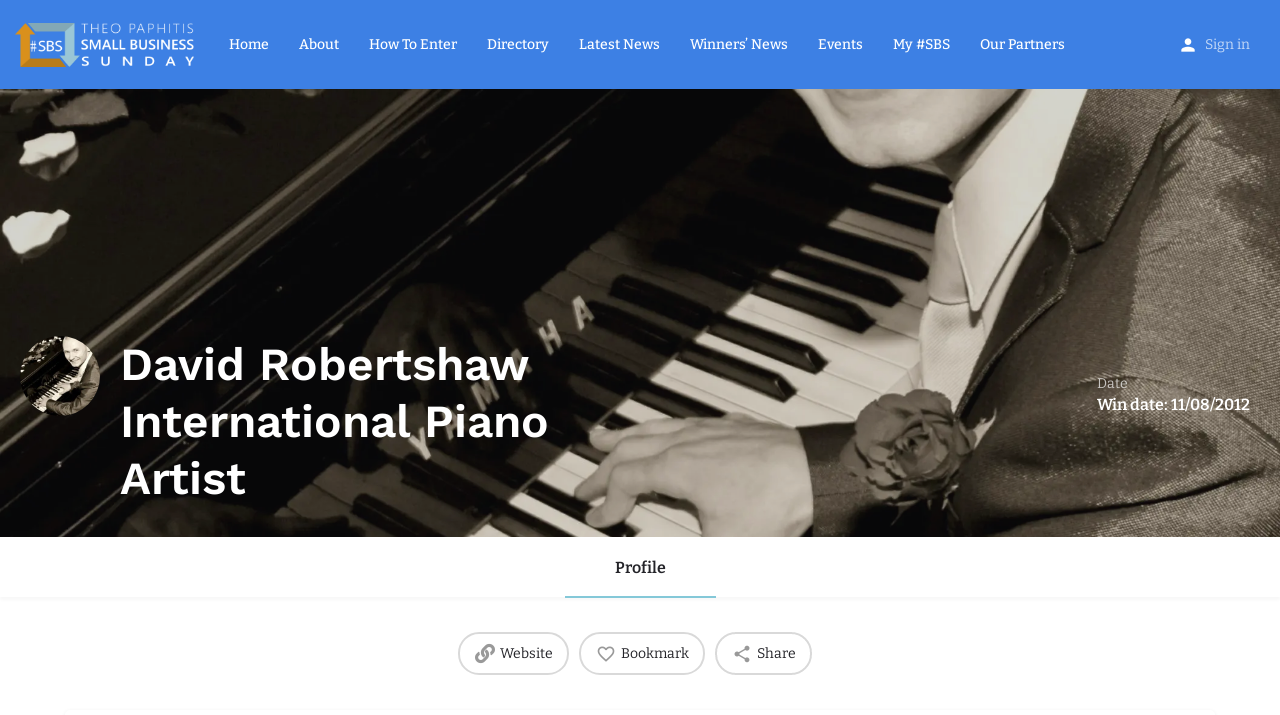

--- FILE ---
content_type: text/html; charset=UTF-8
request_url: https://www.theopaphitissbs.com/profile/david-robertshaw-international-piano-artist/
body_size: 21343
content:
<!DOCTYPE html>
<html lang="en-US">
<head>
	<meta charset="UTF-8" />
	<meta name="viewport" content="width=device-width, initial-scale=1.0" />
	<link rel="pingback" href="https://www.theopaphitissbs.com/xmlrpc.php">

	<title>David Robertshaw International Piano Artist | www.theopaphitissbs.com</title>
<meta name='robots' content='max-image-preview:large' />
<meta property="og:title" content="David Robertshaw International Piano Artist" />
<meta property="og:url" content="https://www.theopaphitissbs.com/profile/david-robertshaw-international-piano-artist/" />
<meta property="og:site_name" content="www.theopaphitissbs.com" />
<meta property="og:type" content="profile" />
<meta property="og:description" content="" />
<meta property="og:image" content="https://www.theopaphitissbs.com/wp-content/uploads/2022/01/61d4dcc32505b9426f31d2f71f519cc0-845x1024.jpg" />
<link rel='dns-prefetch' href='//maps.googleapis.com' />
<link rel='dns-prefetch' href='//fonts.googleapis.com' />
<link rel='dns-prefetch' href='//fonts.gstatic.com' />
<link rel='dns-prefetch' href='//ajax.googleapis.com' />
<link rel='dns-prefetch' href='//apis.google.com' />
<link rel='dns-prefetch' href='//google-analytics.com' />
<link rel='dns-prefetch' href='//www.google-analytics.com' />
<link rel='dns-prefetch' href='//ssl.google-analytics.com' />
<link rel='dns-prefetch' href='//youtube.com' />
<link rel='dns-prefetch' href='//s.gravatar.com' />
<link rel='dns-prefetch' href='//b2515522.smushcdn.com' />
<link href='//hb.wpmucdn.com' rel='preconnect' />
<link href='http://fonts.googleapis.com' rel='preconnect' />
<link href='//fonts.gstatic.com' crossorigin='' rel='preconnect' />
<link rel="alternate" title="oEmbed (JSON)" type="application/json+oembed" href="https://www.theopaphitissbs.com/wp-json/oembed/1.0/embed?url=https%3A%2F%2Fwww.theopaphitissbs.com%2Fprofile%2Fdavid-robertshaw-international-piano-artist%2F" />
<link rel="alternate" title="oEmbed (XML)" type="text/xml+oembed" href="https://www.theopaphitissbs.com/wp-json/oembed/1.0/embed?url=https%3A%2F%2Fwww.theopaphitissbs.com%2Fprofile%2Fdavid-robertshaw-international-piano-artist%2F&#038;format=xml" />
		<style>
			.lazyload,
			.lazyloading {
				max-width: 100%;
			}
		</style>
		<!-- www.theopaphitissbs.com is managing ads with Advanced Ads 2.0.16 – https://wpadvancedads.com/ --><script id="theop-ready">
			window.advanced_ads_ready=function(e,a){a=a||"complete";var d=function(e){return"interactive"===a?"loading"!==e:"complete"===e};d(document.readyState)?e():document.addEventListener("readystatechange",(function(a){d(a.target.readyState)&&e()}),{once:"interactive"===a})},window.advanced_ads_ready_queue=window.advanced_ads_ready_queue||[];		</script>
		<style id='wp-img-auto-sizes-contain-inline-css' type='text/css'>
img:is([sizes=auto i],[sizes^="auto," i]){contain-intrinsic-size:3000px 1500px}
/*# sourceURL=wp-img-auto-sizes-contain-inline-css */
</style>
<link rel='stylesheet' id='dce-dynamic-visibility-style-css' href='https://www.theopaphitissbs.com/wp-content/plugins/dynamic-visibility-for-elementor/assets/css/dynamic-visibility.css' type='text/css' media='all' />
<link rel='preload stylesheet' as='style' onload="this.onload=null;this.rel='stylesheet'" id='wp-block-library-css' href='https://www.theopaphitissbs.com/wp-includes/css/dist/block-library/style.min.css' type='text/css' media='all' />
<style id='classic-theme-styles-inline-css' type='text/css'>
/*! This file is auto-generated */
.wp-block-button__link{color:#fff;background-color:#32373c;border-radius:9999px;box-shadow:none;text-decoration:none;padding:calc(.667em + 2px) calc(1.333em + 2px);font-size:1.125em}.wp-block-file__button{background:#32373c;color:#fff;text-decoration:none}
/*# sourceURL=/wp-includes/css/classic-themes.min.css */
</style>
<style id='global-styles-inline-css' type='text/css'>
:root{--wp--preset--aspect-ratio--square: 1;--wp--preset--aspect-ratio--4-3: 4/3;--wp--preset--aspect-ratio--3-4: 3/4;--wp--preset--aspect-ratio--3-2: 3/2;--wp--preset--aspect-ratio--2-3: 2/3;--wp--preset--aspect-ratio--16-9: 16/9;--wp--preset--aspect-ratio--9-16: 9/16;--wp--preset--color--black: #000000;--wp--preset--color--cyan-bluish-gray: #abb8c3;--wp--preset--color--white: #ffffff;--wp--preset--color--pale-pink: #f78da7;--wp--preset--color--vivid-red: #cf2e2e;--wp--preset--color--luminous-vivid-orange: #ff6900;--wp--preset--color--luminous-vivid-amber: #fcb900;--wp--preset--color--light-green-cyan: #7bdcb5;--wp--preset--color--vivid-green-cyan: #00d084;--wp--preset--color--pale-cyan-blue: #8ed1fc;--wp--preset--color--vivid-cyan-blue: #0693e3;--wp--preset--color--vivid-purple: #9b51e0;--wp--preset--gradient--vivid-cyan-blue-to-vivid-purple: linear-gradient(135deg,rgb(6,147,227) 0%,rgb(155,81,224) 100%);--wp--preset--gradient--light-green-cyan-to-vivid-green-cyan: linear-gradient(135deg,rgb(122,220,180) 0%,rgb(0,208,130) 100%);--wp--preset--gradient--luminous-vivid-amber-to-luminous-vivid-orange: linear-gradient(135deg,rgb(252,185,0) 0%,rgb(255,105,0) 100%);--wp--preset--gradient--luminous-vivid-orange-to-vivid-red: linear-gradient(135deg,rgb(255,105,0) 0%,rgb(207,46,46) 100%);--wp--preset--gradient--very-light-gray-to-cyan-bluish-gray: linear-gradient(135deg,rgb(238,238,238) 0%,rgb(169,184,195) 100%);--wp--preset--gradient--cool-to-warm-spectrum: linear-gradient(135deg,rgb(74,234,220) 0%,rgb(151,120,209) 20%,rgb(207,42,186) 40%,rgb(238,44,130) 60%,rgb(251,105,98) 80%,rgb(254,248,76) 100%);--wp--preset--gradient--blush-light-purple: linear-gradient(135deg,rgb(255,206,236) 0%,rgb(152,150,240) 100%);--wp--preset--gradient--blush-bordeaux: linear-gradient(135deg,rgb(254,205,165) 0%,rgb(254,45,45) 50%,rgb(107,0,62) 100%);--wp--preset--gradient--luminous-dusk: linear-gradient(135deg,rgb(255,203,112) 0%,rgb(199,81,192) 50%,rgb(65,88,208) 100%);--wp--preset--gradient--pale-ocean: linear-gradient(135deg,rgb(255,245,203) 0%,rgb(182,227,212) 50%,rgb(51,167,181) 100%);--wp--preset--gradient--electric-grass: linear-gradient(135deg,rgb(202,248,128) 0%,rgb(113,206,126) 100%);--wp--preset--gradient--midnight: linear-gradient(135deg,rgb(2,3,129) 0%,rgb(40,116,252) 100%);--wp--preset--font-size--small: 13px;--wp--preset--font-size--medium: 20px;--wp--preset--font-size--large: 36px;--wp--preset--font-size--x-large: 42px;--wp--preset--spacing--20: 0.44rem;--wp--preset--spacing--30: 0.67rem;--wp--preset--spacing--40: 1rem;--wp--preset--spacing--50: 1.5rem;--wp--preset--spacing--60: 2.25rem;--wp--preset--spacing--70: 3.38rem;--wp--preset--spacing--80: 5.06rem;--wp--preset--shadow--natural: 6px 6px 9px rgba(0, 0, 0, 0.2);--wp--preset--shadow--deep: 12px 12px 50px rgba(0, 0, 0, 0.4);--wp--preset--shadow--sharp: 6px 6px 0px rgba(0, 0, 0, 0.2);--wp--preset--shadow--outlined: 6px 6px 0px -3px rgb(255, 255, 255), 6px 6px rgb(0, 0, 0);--wp--preset--shadow--crisp: 6px 6px 0px rgb(0, 0, 0);}:where(.is-layout-flex){gap: 0.5em;}:where(.is-layout-grid){gap: 0.5em;}body .is-layout-flex{display: flex;}.is-layout-flex{flex-wrap: wrap;align-items: center;}.is-layout-flex > :is(*, div){margin: 0;}body .is-layout-grid{display: grid;}.is-layout-grid > :is(*, div){margin: 0;}:where(.wp-block-columns.is-layout-flex){gap: 2em;}:where(.wp-block-columns.is-layout-grid){gap: 2em;}:where(.wp-block-post-template.is-layout-flex){gap: 1.25em;}:where(.wp-block-post-template.is-layout-grid){gap: 1.25em;}.has-black-color{color: var(--wp--preset--color--black) !important;}.has-cyan-bluish-gray-color{color: var(--wp--preset--color--cyan-bluish-gray) !important;}.has-white-color{color: var(--wp--preset--color--white) !important;}.has-pale-pink-color{color: var(--wp--preset--color--pale-pink) !important;}.has-vivid-red-color{color: var(--wp--preset--color--vivid-red) !important;}.has-luminous-vivid-orange-color{color: var(--wp--preset--color--luminous-vivid-orange) !important;}.has-luminous-vivid-amber-color{color: var(--wp--preset--color--luminous-vivid-amber) !important;}.has-light-green-cyan-color{color: var(--wp--preset--color--light-green-cyan) !important;}.has-vivid-green-cyan-color{color: var(--wp--preset--color--vivid-green-cyan) !important;}.has-pale-cyan-blue-color{color: var(--wp--preset--color--pale-cyan-blue) !important;}.has-vivid-cyan-blue-color{color: var(--wp--preset--color--vivid-cyan-blue) !important;}.has-vivid-purple-color{color: var(--wp--preset--color--vivid-purple) !important;}.has-black-background-color{background-color: var(--wp--preset--color--black) !important;}.has-cyan-bluish-gray-background-color{background-color: var(--wp--preset--color--cyan-bluish-gray) !important;}.has-white-background-color{background-color: var(--wp--preset--color--white) !important;}.has-pale-pink-background-color{background-color: var(--wp--preset--color--pale-pink) !important;}.has-vivid-red-background-color{background-color: var(--wp--preset--color--vivid-red) !important;}.has-luminous-vivid-orange-background-color{background-color: var(--wp--preset--color--luminous-vivid-orange) !important;}.has-luminous-vivid-amber-background-color{background-color: var(--wp--preset--color--luminous-vivid-amber) !important;}.has-light-green-cyan-background-color{background-color: var(--wp--preset--color--light-green-cyan) !important;}.has-vivid-green-cyan-background-color{background-color: var(--wp--preset--color--vivid-green-cyan) !important;}.has-pale-cyan-blue-background-color{background-color: var(--wp--preset--color--pale-cyan-blue) !important;}.has-vivid-cyan-blue-background-color{background-color: var(--wp--preset--color--vivid-cyan-blue) !important;}.has-vivid-purple-background-color{background-color: var(--wp--preset--color--vivid-purple) !important;}.has-black-border-color{border-color: var(--wp--preset--color--black) !important;}.has-cyan-bluish-gray-border-color{border-color: var(--wp--preset--color--cyan-bluish-gray) !important;}.has-white-border-color{border-color: var(--wp--preset--color--white) !important;}.has-pale-pink-border-color{border-color: var(--wp--preset--color--pale-pink) !important;}.has-vivid-red-border-color{border-color: var(--wp--preset--color--vivid-red) !important;}.has-luminous-vivid-orange-border-color{border-color: var(--wp--preset--color--luminous-vivid-orange) !important;}.has-luminous-vivid-amber-border-color{border-color: var(--wp--preset--color--luminous-vivid-amber) !important;}.has-light-green-cyan-border-color{border-color: var(--wp--preset--color--light-green-cyan) !important;}.has-vivid-green-cyan-border-color{border-color: var(--wp--preset--color--vivid-green-cyan) !important;}.has-pale-cyan-blue-border-color{border-color: var(--wp--preset--color--pale-cyan-blue) !important;}.has-vivid-cyan-blue-border-color{border-color: var(--wp--preset--color--vivid-cyan-blue) !important;}.has-vivid-purple-border-color{border-color: var(--wp--preset--color--vivid-purple) !important;}.has-vivid-cyan-blue-to-vivid-purple-gradient-background{background: var(--wp--preset--gradient--vivid-cyan-blue-to-vivid-purple) !important;}.has-light-green-cyan-to-vivid-green-cyan-gradient-background{background: var(--wp--preset--gradient--light-green-cyan-to-vivid-green-cyan) !important;}.has-luminous-vivid-amber-to-luminous-vivid-orange-gradient-background{background: var(--wp--preset--gradient--luminous-vivid-amber-to-luminous-vivid-orange) !important;}.has-luminous-vivid-orange-to-vivid-red-gradient-background{background: var(--wp--preset--gradient--luminous-vivid-orange-to-vivid-red) !important;}.has-very-light-gray-to-cyan-bluish-gray-gradient-background{background: var(--wp--preset--gradient--very-light-gray-to-cyan-bluish-gray) !important;}.has-cool-to-warm-spectrum-gradient-background{background: var(--wp--preset--gradient--cool-to-warm-spectrum) !important;}.has-blush-light-purple-gradient-background{background: var(--wp--preset--gradient--blush-light-purple) !important;}.has-blush-bordeaux-gradient-background{background: var(--wp--preset--gradient--blush-bordeaux) !important;}.has-luminous-dusk-gradient-background{background: var(--wp--preset--gradient--luminous-dusk) !important;}.has-pale-ocean-gradient-background{background: var(--wp--preset--gradient--pale-ocean) !important;}.has-electric-grass-gradient-background{background: var(--wp--preset--gradient--electric-grass) !important;}.has-midnight-gradient-background{background: var(--wp--preset--gradient--midnight) !important;}.has-small-font-size{font-size: var(--wp--preset--font-size--small) !important;}.has-medium-font-size{font-size: var(--wp--preset--font-size--medium) !important;}.has-large-font-size{font-size: var(--wp--preset--font-size--large) !important;}.has-x-large-font-size{font-size: var(--wp--preset--font-size--x-large) !important;}
:where(.wp-block-post-template.is-layout-flex){gap: 1.25em;}:where(.wp-block-post-template.is-layout-grid){gap: 1.25em;}
:where(.wp-block-term-template.is-layout-flex){gap: 1.25em;}:where(.wp-block-term-template.is-layout-grid){gap: 1.25em;}
:where(.wp-block-columns.is-layout-flex){gap: 2em;}:where(.wp-block-columns.is-layout-grid){gap: 2em;}
:root :where(.wp-block-pullquote){font-size: 1.5em;line-height: 1.6;}
/*# sourceURL=global-styles-inline-css */
</style>
<link rel='stylesheet' id='save-as-image-pdfcrowd-css' href='https://www.theopaphitissbs.com/wp-content/plugins/save-as-image-by-pdfcrowd/public/css/save-as-image-pdfcrowd-public.css' type='text/css' media='all' />
<link rel='stylesheet' id='save-as-image-pdfcrowdindicators-css' href='https://www.theopaphitissbs.com/wp-content/plugins/save-as-image-by-pdfcrowd/public/css/save-as-image-pdfcrowd-indicators.css' type='text/css' media='all' />
<link rel='stylesheet' id='save-as-image-pdfcrowdcomponents-css' href='https://www.theopaphitissbs.com/wp-content/plugins/save-as-image-by-pdfcrowd/public/css/save-as-image-pdfcrowd-components.css' type='text/css' media='all' />
<link rel='stylesheet' id='woocommerce-layout-css' href='https://www.theopaphitissbs.com/wp-content/plugins/woocommerce/assets/css/woocommerce-layout.css' type='text/css' media='all' />
<link rel='stylesheet' id='woocommerce-smallscreen-css' href='https://www.theopaphitissbs.com/wp-content/plugins/woocommerce/assets/css/woocommerce-smallscreen.css' type='text/css' media='only screen and (max-width: 768px)' />
<link rel='stylesheet' id='woocommerce-general-css' href='https://www.theopaphitissbs.com/wp-content/plugins/woocommerce/assets/css/woocommerce.css' type='text/css' media='all' />
<style id='woocommerce-inline-inline-css' type='text/css'>
.woocommerce form .form-row .required { visibility: visible; }
/*# sourceURL=woocommerce-inline-inline-css */
</style>
<link rel='stylesheet' id='elementor-icons-css' href='https://www.theopaphitissbs.com/wp-content/plugins/elementor/assets/lib/eicons/css/elementor-icons.min.css' type='text/css' media='all' />
<link rel='stylesheet' id='elementor-frontend-css' href='https://www.theopaphitissbs.com/wp-content/uploads/elementor/css/custom-frontend.min.css' type='text/css' media='all' />
<style id='elementor-frontend-inline-css' type='text/css'>
.elementor-kit-7{--e-global-color-primary:#6EC1E4;--e-global-color-secondary:#54595F;--e-global-color-text:#313F47;--e-global-color-accent:#F09101;--e-global-color-983d2f5:#03A9F4;--e-global-color-c7de217:#FFFFFF;--e-global-color-e6d0b76:#3D80E4;--e-global-typography-primary-font-family:"Work Sans";--e-global-typography-primary-font-weight:600;--e-global-typography-secondary-font-family:"Bitter";--e-global-typography-secondary-font-weight:400;--e-global-typography-text-font-family:"Bitter";--e-global-typography-text-font-size:16px;--e-global-typography-text-font-weight:400;--e-global-typography-text-line-height:24px;--e-global-typography-accent-font-family:"Roboto";--e-global-typography-accent-font-weight:500;--e-global-typography-9f0062f-font-size:12px;--e-global-typography-c949a19-font-size:22px;--e-global-typography-c949a19-line-height:32px;}.elementor-kit-7 e-page-transition{background-color:#FFBC7D;}.elementor-section.elementor-section-boxed > .elementor-container{max-width:1140px;}.e-con{--container-max-width:1140px;}.elementor-widget:not(:last-child){margin-block-end:20px;}.elementor-element{--widgets-spacing:20px 20px;--widgets-spacing-row:20px;--widgets-spacing-column:20px;}{}h1.entry-title{display:var(--page-title-display);}@media(max-width:768px){.elementor-section.elementor-section-boxed > .elementor-container{max-width:1024px;}.e-con{--container-max-width:1024px;}}@media(max-width:767px){.elementor-section.elementor-section-boxed > .elementor-container{max-width:767px;}.e-con{--container-max-width:767px;}}
.elementor-widget-section .eael-protected-content-message{font-family:var( --e-global-typography-secondary-font-family ), Sans-serif;font-weight:var( --e-global-typography-secondary-font-weight );}.elementor-widget-section .protected-content-error-msg{font-family:var( --e-global-typography-secondary-font-family ), Sans-serif;font-weight:var( --e-global-typography-secondary-font-weight );}.elementor-7658 .elementor-element.elementor-element-85143bb:not(.elementor-motion-effects-element-type-background), .elementor-7658 .elementor-element.elementor-element-85143bb > .elementor-motion-effects-container > .elementor-motion-effects-layer{background-color:var( --e-global-color-text );}.elementor-7658 .elementor-element.elementor-element-85143bb{transition:background 0.3s, border 0.3s, border-radius 0.3s, box-shadow 0.3s;padding:9% 0% 5% 0%;}.elementor-7658 .elementor-element.elementor-element-85143bb > .elementor-background-overlay{transition:background 0.3s, border-radius 0.3s, opacity 0.3s;}.elementor-7658 .elementor-element.elementor-element-69e094e > .elementor-element-populated{padding:0% 15% 0% 0%;}.elementor-widget-heading .eael-protected-content-message{font-family:var( --e-global-typography-secondary-font-family ), Sans-serif;font-weight:var( --e-global-typography-secondary-font-weight );}.elementor-widget-heading .protected-content-error-msg{font-family:var( --e-global-typography-secondary-font-family ), Sans-serif;font-weight:var( --e-global-typography-secondary-font-weight );}.elementor-widget-heading .elementor-heading-title{font-family:var( --e-global-typography-primary-font-family ), Sans-serif;font-weight:var( --e-global-typography-primary-font-weight );color:var( --e-global-color-primary );}.elementor-7658 .elementor-element.elementor-element-8f51251 .elementor-heading-title{color:var( --e-global-color-c7de217 );}.elementor-widget-text-editor .eael-protected-content-message{font-family:var( --e-global-typography-secondary-font-family ), Sans-serif;font-weight:var( --e-global-typography-secondary-font-weight );}.elementor-widget-text-editor .protected-content-error-msg{font-family:var( --e-global-typography-secondary-font-family ), Sans-serif;font-weight:var( --e-global-typography-secondary-font-weight );}.elementor-widget-text-editor{font-family:var( --e-global-typography-text-font-family ), Sans-serif;font-size:var( --e-global-typography-text-font-size );font-weight:var( --e-global-typography-text-font-weight );line-height:var( --e-global-typography-text-line-height );color:var( --e-global-color-text );}.elementor-widget-text-editor.elementor-drop-cap-view-stacked .elementor-drop-cap{background-color:var( --e-global-color-primary );}.elementor-widget-text-editor.elementor-drop-cap-view-framed .elementor-drop-cap, .elementor-widget-text-editor.elementor-drop-cap-view-default .elementor-drop-cap{color:var( --e-global-color-primary );border-color:var( --e-global-color-primary );}.elementor-7658 .elementor-element.elementor-element-0eec6c5{color:var( --e-global-color-c7de217 );}.elementor-widget-search-form .eael-protected-content-message{font-family:var( --e-global-typography-secondary-font-family ), Sans-serif;font-weight:var( --e-global-typography-secondary-font-weight );}.elementor-widget-search-form .protected-content-error-msg{font-family:var( --e-global-typography-secondary-font-family ), Sans-serif;font-weight:var( --e-global-typography-secondary-font-weight );}.elementor-widget-search-form input[type="search"].elementor-search-form__input{font-family:var( --e-global-typography-text-font-family ), Sans-serif;font-size:var( --e-global-typography-text-font-size );font-weight:var( --e-global-typography-text-font-weight );line-height:var( --e-global-typography-text-line-height );}.elementor-widget-search-form .elementor-search-form__input,
					.elementor-widget-search-form .elementor-search-form__icon,
					.elementor-widget-search-form .elementor-lightbox .dialog-lightbox-close-button,
					.elementor-widget-search-form .elementor-lightbox .dialog-lightbox-close-button:hover,
					.elementor-widget-search-form.elementor-search-form--skin-full_screen input[type="search"].elementor-search-form__input{color:var( --e-global-color-text );fill:var( --e-global-color-text );}.elementor-widget-search-form .elementor-search-form__submit{font-family:var( --e-global-typography-text-font-family ), Sans-serif;font-size:var( --e-global-typography-text-font-size );font-weight:var( --e-global-typography-text-font-weight );line-height:var( --e-global-typography-text-line-height );background-color:var( --e-global-color-secondary );}.elementor-7658 .elementor-element.elementor-element-0f0e846 .elementor-search-form__container{min-height:50px;}.elementor-7658 .elementor-element.elementor-element-0f0e846 .elementor-search-form__submit{min-width:50px;}body:not(.rtl) .elementor-7658 .elementor-element.elementor-element-0f0e846 .elementor-search-form__icon{padding-left:calc(50px / 3);}body.rtl .elementor-7658 .elementor-element.elementor-element-0f0e846 .elementor-search-form__icon{padding-right:calc(50px / 3);}.elementor-7658 .elementor-element.elementor-element-0f0e846 .elementor-search-form__input, .elementor-7658 .elementor-element.elementor-element-0f0e846.elementor-search-form--button-type-text .elementor-search-form__submit{padding-left:calc(50px / 3);padding-right:calc(50px / 3);}.elementor-7658 .elementor-element.elementor-element-0f0e846:not(.elementor-search-form--skin-full_screen) .elementor-search-form__container{border-radius:3px;}.elementor-7658 .elementor-element.elementor-element-0f0e846.elementor-search-form--skin-full_screen input[type="search"].elementor-search-form__input{border-radius:3px;}.elementor-7658 .elementor-element.elementor-element-0be1d37.elementor-column > .elementor-widget-wrap{justify-content:flex-end;}.elementor-7658 .elementor-element.elementor-element-0be1d37 > .elementor-element-populated{padding:0% 0% 0% 0%;}.elementor-widget-shortcode .eael-protected-content-message{font-family:var( --e-global-typography-secondary-font-family ), Sans-serif;font-weight:var( --e-global-typography-secondary-font-weight );}.elementor-widget-shortcode .protected-content-error-msg{font-family:var( --e-global-typography-secondary-font-family ), Sans-serif;font-weight:var( --e-global-typography-secondary-font-weight );}.elementor-7658 .elementor-element.elementor-element-95d8d06{width:var( --container-widget-width, 59.474% );max-width:59.474%;--container-widget-width:59.474%;--container-widget-flex-grow:0;}.elementor-7658 .elementor-element.elementor-element-f5e8cae:not(.elementor-motion-effects-element-type-background), .elementor-7658 .elementor-element.elementor-element-f5e8cae > .elementor-motion-effects-container > .elementor-motion-effects-layer{background-color:var( --e-global-color-secondary );}.elementor-7658 .elementor-element.elementor-element-f5e8cae{transition:background 0.3s, border 0.3s, border-radius 0.3s, box-shadow 0.3s;padding:1% 0% 0% 0%;}.elementor-7658 .elementor-element.elementor-element-f5e8cae > .elementor-background-overlay{transition:background 0.3s, border-radius 0.3s, opacity 0.3s;}.elementor-7658 .elementor-element.elementor-element-b0f1aa9{color:#FFFFFF;}@media(max-width:768px){.elementor-7658 .elementor-element.elementor-element-85143bb{padding:5% 5% 5% 5%;}.elementor-widget-text-editor{font-size:var( --e-global-typography-text-font-size );line-height:var( --e-global-typography-text-line-height );}.elementor-widget-search-form input[type="search"].elementor-search-form__input{font-size:var( --e-global-typography-text-font-size );line-height:var( --e-global-typography-text-line-height );}.elementor-widget-search-form .elementor-search-form__submit{font-size:var( --e-global-typography-text-font-size );line-height:var( --e-global-typography-text-line-height );}.elementor-7658 .elementor-element.elementor-element-0be1d37 > .elementor-element-populated{padding:15% 0% 0% 0%;}}@media(max-width:767px){.elementor-7658 .elementor-element.elementor-element-85143bb{padding:14% 9% 14% 9%;}.elementor-7658 .elementor-element.elementor-element-69e094e > .elementor-element-populated{padding:0% 0% 13% 0%;}.elementor-widget-text-editor{font-size:var( --e-global-typography-text-font-size );line-height:var( --e-global-typography-text-line-height );}.elementor-widget-search-form input[type="search"].elementor-search-form__input{font-size:var( --e-global-typography-text-font-size );line-height:var( --e-global-typography-text-line-height );}.elementor-widget-search-form .elementor-search-form__submit{font-size:var( --e-global-typography-text-font-size );line-height:var( --e-global-typography-text-line-height );}}
/*# sourceURL=elementor-frontend-inline-css */
</style>
<link rel='stylesheet' id='font-awesome-5-all-css' href='https://www.theopaphitissbs.com/wp-content/plugins/elementor/assets/lib/font-awesome/css/all.min.css' type='text/css' media='all' />
<link rel='stylesheet' id='font-awesome-4-shim-css' href='https://www.theopaphitissbs.com/wp-content/plugins/elementor/assets/lib/font-awesome/css/v4-shims.min.css' type='text/css' media='all' />
<link rel='stylesheet' id='widget-heading-css' href='https://www.theopaphitissbs.com/wp-content/plugins/elementor/assets/css/widget-heading.min.css' type='text/css' media='all' />
<link rel='stylesheet' id='widget-search-form-css' href='https://www.theopaphitissbs.com/wp-content/plugins/elementor-pro/assets/css/widget-search-form.min.css' type='text/css' media='all' />
<link rel='stylesheet' id='elementor-icons-shared-0-css' href='https://www.theopaphitissbs.com/wp-content/plugins/elementor/assets/lib/font-awesome/css/fontawesome.min.css' type='text/css' media='all' />
<link rel='stylesheet' id='elementor-icons-fa-solid-css' href='https://www.theopaphitissbs.com/wp-content/plugins/elementor/assets/lib/font-awesome/css/solid.min.css' type='text/css' media='all' />
<link rel='stylesheet' id='mylisting-google-maps-css' href='https://www.theopaphitissbs.com/wp-content/themes/my-listing/assets/dist/maps/google-maps/google-maps.css' type='text/css' media='all' />
<link rel='stylesheet' id='mylisting-icons-css' href='https://www.theopaphitissbs.com/wp-content/themes/my-listing/assets/dist/icons.css' type='text/css' media='all' />
<link rel='stylesheet' id='mylisting-material-icons-css' href='https://fonts.googleapis.com/icon?family=Material+Icons&#038;display=swap&#038;ver=6.9' type='text/css' media='all' />
<link rel='stylesheet' id='mylisting-select2-css' href='https://www.theopaphitissbs.com/wp-content/themes/my-listing/assets/vendor/select2/select2.css' type='text/css' media='all' />
<link rel='stylesheet' id='mylisting-vendor-css' href='https://www.theopaphitissbs.com/wp-content/themes/my-listing/assets/dist/vendor.css' type='text/css' media='all' />
<link rel='stylesheet' id='mylisting-frontend-css' href='https://www.theopaphitissbs.com/wp-content/themes/my-listing/assets/dist/frontend.css' type='text/css' media='all' />
<link rel='stylesheet' id='ml-max-w-1200-css' href='https://www.theopaphitissbs.com/wp-content/themes/my-listing/assets/dist/max-width-1200.css' type='text/css' media='(max-width: 1200px)' />
<link rel='stylesheet' id='ml-max-w-992-css' href='https://www.theopaphitissbs.com/wp-content/themes/my-listing/assets/dist/max-width-992.css' type='text/css' media='(max-width: 992px)' />
<link rel='stylesheet' id='ml-max-w-768-css' href='https://www.theopaphitissbs.com/wp-content/themes/my-listing/assets/dist/max-width-768.css' type='text/css' media='(max-width: 768px)' />
<link rel='stylesheet' id='ml-max-w-600-css' href='https://www.theopaphitissbs.com/wp-content/themes/my-listing/assets/dist/max-width-600.css' type='text/css' media='(max-width: 600px)' />
<link rel='stylesheet' id='ml-max-w-480-css' href='https://www.theopaphitissbs.com/wp-content/themes/my-listing/assets/dist/max-width-480.css' type='text/css' media='(max-width: 480px)' />
<link rel='stylesheet' id='ml-max-w-320-css' href='https://www.theopaphitissbs.com/wp-content/themes/my-listing/assets/dist/max-width-320.css' type='text/css' media='(max-width: 320px)' />
<link rel='stylesheet' id='ml-min-w-993-css' href='https://www.theopaphitissbs.com/wp-content/themes/my-listing/assets/dist/min-width-993.css' type='text/css' media='(min-width: 993px)' />
<link rel='stylesheet' id='ml-min-w-1201-css' href='https://www.theopaphitissbs.com/wp-content/themes/my-listing/assets/dist/min-width-1201.css' type='text/css' media='(min-width: 1201px)' />
<link rel='stylesheet' id='mylisting-single-listing-css' href='https://www.theopaphitissbs.com/wp-content/themes/my-listing/assets/dist/single-listing.css' type='text/css' media='all' />
<link rel='stylesheet' id='wc-general-style-css' href='https://www.theopaphitissbs.com/wp-content/themes/my-listing/assets/dist/wc-general-style.css' type='text/css' media='all' />
<link rel='stylesheet' id='theme-styles-default-css' href='https://www.theopaphitissbs.com/wp-content/themes/my-listing/style.css' type='text/css' media='all' />
<style id='theme-styles-default-inline-css' type='text/css'>
:root{}
/*# sourceURL=theme-styles-default-inline-css */
</style>
<link rel='stylesheet' id='eael-general-css' href='https://www.theopaphitissbs.com/wp-content/plugins/essential-addons-for-elementor-lite/assets/front-end/css/view/general.min.css' type='text/css' media='all' />
<link rel='stylesheet' id='child-style-css' href='https://www.theopaphitissbs.com/wp-content/themes/my-listing-child/style.css' type='text/css' media='all' />
<link rel='stylesheet' id='mylisting-dynamic-styles-css' href='https://www.theopaphitissbs.com/wp-content/uploads/mylisting-dynamic-styles.css' type='text/css' media='all' />
<link rel='stylesheet' id='elementor-gf-local-worksans-css' href='https://www.theopaphitissbs.com/wp-content/uploads/elementor/google-fonts/css/worksans.css' type='text/css' media='all' />
<link rel='stylesheet' id='elementor-gf-local-bitter-css' href='https://www.theopaphitissbs.com/wp-content/uploads/elementor/google-fonts/css/bitter.css' type='text/css' media='all' />
<link rel='stylesheet' id='elementor-gf-local-roboto-css' href='https://www.theopaphitissbs.com/wp-content/uploads/elementor/google-fonts/css/roboto.css' type='text/css' media='all' />
<script type="text/javascript" src="https://www.theopaphitissbs.com/wp-includes/js/jquery/jquery.min.js" id="jquery-core-js"></script>
<script type="text/javascript" src="https://www.theopaphitissbs.com/wp-includes/js/jquery/jquery-migrate.min.js" id="jquery-migrate-js"></script>
<script type="text/javascript" src="https://www.theopaphitissbs.com/wp-includes/js/underscore.min.js" id="underscore-js"></script>
<script type="text/javascript" id="save-as-image-pdfcrowd-js-extra">
/* <![CDATA[ */
var save_as_image_pdfcrowd = {"ajax_url":"https://www.theopaphitissbs.com/wp-admin/admin-ajax.php"};
//# sourceURL=save-as-image-pdfcrowd-js-extra
/* ]]> */
</script>
<script type="text/javascript" src="https://www.theopaphitissbs.com/wp-content/plugins/save-as-image-by-pdfcrowd/public/js/save-as-image-pdfcrowd-public.js" id="save-as-image-pdfcrowd-js"></script>
<script type="text/javascript" src="https://www.theopaphitissbs.com/wp-content/plugins/save-as-image-by-pdfcrowd/public/js/save-as-image-pdfcrowd-indicators.js" id="save-as-image-pdfcrowdindicators-js"></script>
<script type="text/javascript" id="save-as-image-pdfcrowdcomponents-js-extra">
/* <![CDATA[ */
var save_as_image_pdfcrowd_i18n = {"email_success":"Email with the image has been sent.","email_fail":"Error occurred.","email_prompt":"Enter your email:","ok":"Ok","cancel":"Cancel"};
//# sourceURL=save-as-image-pdfcrowdcomponents-js-extra
/* ]]> */
</script>
<script type="text/javascript" src="https://www.theopaphitissbs.com/wp-content/plugins/save-as-image-by-pdfcrowd/public/js/save-as-image-pdfcrowd-components.js" id="save-as-image-pdfcrowdcomponents-js"></script>
<script type="text/javascript" src="https://www.theopaphitissbs.com/wp-content/plugins/woocommerce/assets/js/jquery-blockui/jquery.blockUI.min.js" id="wc-jquery-blockui-js" defer="defer" data-wp-strategy="defer"></script>
<script type="text/javascript" id="wc-add-to-cart-js-extra">
/* <![CDATA[ */
var wc_add_to_cart_params = {"ajax_url":"/wp-admin/admin-ajax.php","wc_ajax_url":"/?wc-ajax=%%endpoint%%","i18n_view_cart":"View cart","cart_url":"https://www.theopaphitissbs.com/cart-2/","is_cart":"","cart_redirect_after_add":"no"};
//# sourceURL=wc-add-to-cart-js-extra
/* ]]> */
</script>
<script type="text/javascript" src="https://www.theopaphitissbs.com/wp-content/plugins/woocommerce/assets/js/frontend/add-to-cart.min.js" id="wc-add-to-cart-js" defer="defer" data-wp-strategy="defer"></script>
<script type="text/javascript" src="https://www.theopaphitissbs.com/wp-content/plugins/woocommerce/assets/js/js-cookie/js.cookie.min.js" id="wc-js-cookie-js" defer="defer" data-wp-strategy="defer"></script>
<script type="text/javascript" id="woocommerce-js-extra">
/* <![CDATA[ */
var woocommerce_params = {"ajax_url":"/wp-admin/admin-ajax.php","wc_ajax_url":"/?wc-ajax=%%endpoint%%","i18n_password_show":"Show password","i18n_password_hide":"Hide password"};
//# sourceURL=woocommerce-js-extra
/* ]]> */
</script>
<script type="text/javascript" src="https://www.theopaphitissbs.com/wp-content/plugins/woocommerce/assets/js/frontend/woocommerce.min.js" id="woocommerce-js" defer="defer" data-wp-strategy="defer"></script>
<script type="text/javascript" src="https://www.theopaphitissbs.com/wp-content/plugins/elementor/assets/lib/font-awesome/js/v4-shims.min.js" id="font-awesome-4-shim-js"></script>
<script type="text/javascript" id="advanced-ads-advanced-js-js-extra">
/* <![CDATA[ */
var advads_options = {"blog_id":"1","privacy":{"enabled":false,"state":"not_needed"}};
//# sourceURL=advanced-ads-advanced-js-js-extra
/* ]]> */
</script>
<script type="text/javascript" src="https://www.theopaphitissbs.com/wp-content/plugins/advanced-ads/public/assets/js/advanced.min.js" id="advanced-ads-advanced-js-js"></script>
<link rel="https://api.w.org/" href="https://www.theopaphitissbs.com/wp-json/" /><link rel="EditURI" type="application/rsd+xml" title="RSD" href="https://www.theopaphitissbs.com/xmlrpc.php?rsd" />
<meta name="generator" content="WordPress 6.9" />
<meta name="generator" content="WooCommerce 10.4.3" />
<link rel='shortlink' href='https://www.theopaphitissbs.com/?p=2428' />
		<script>
			document.documentElement.className = document.documentElement.className.replace('no-js', 'js');
		</script>
				<style>
			.no-js img.lazyload {
				display: none;
			}

			figure.wp-block-image img.lazyloading {
				min-width: 150px;
			}

			.lazyload,
			.lazyloading {
				--smush-placeholder-width: 100px;
				--smush-placeholder-aspect-ratio: 1/1;
				width: var(--smush-image-width, var(--smush-placeholder-width)) !important;
				aspect-ratio: var(--smush-image-aspect-ratio, var(--smush-placeholder-aspect-ratio)) !important;
			}

						.lazyload, .lazyloading {
				opacity: 0;
			}

			.lazyloaded {
				opacity: 1;
				transition: opacity 400ms;
				transition-delay: 0ms;
			}

					</style>
		<script type="text/javascript">var MyListing = {"Helpers":{},"Handlers":{},"MapConfig":{"ClusterSize":35,"AccessToken":"","Language":"default","TypeRestrictions":"geocode","CountryRestrictions":[],"CustomSkins":{}}};</script><script type="text/javascript">var CASE27 = {"ajax_url":"https:\/\/www.theopaphitissbs.com\/wp-admin\/admin-ajax.php","login_url":"https:\/\/www.theopaphitissbs.com\/my-account\/","register_url":"https:\/\/www.theopaphitissbs.com\/my-account\/?register","mylisting_ajax_url":"\/?mylisting-ajax=1","theme_folder":"https:\/\/www.theopaphitissbs.com\/wp-content\/themes\/my-listing","theme_version":"2.11.7","env":"production","ajax_nonce":"b0a5960693","l10n":{"selectOption":"Select an option","errorLoading":"The results could not be loaded.","removeAllItems":"Remove all items","loadingMore":"Loading more results\u2026","noResults":"No results found","searching":"Searching\u2026","datepicker":{"format":"DD MMMM, YY","timeFormat":"h:mm A","dateTimeFormat":"DD MMMM, YY, h:mm A","timePicker24Hour":false,"firstDay":1,"applyLabel":"Apply","cancelLabel":"Cancel","customRangeLabel":"Custom Range","daysOfWeek":["Su","Mo","Tu","We","Th","Fr","Sa"],"monthNames":["January","February","March","April","May","June","July","August","September","October","November","December"]},"irreversible_action":"This is an irreversible action. Proceed anyway?","delete_listing_confirm":"Are you sure you want to delete this listing?","copied_to_clipboard":"Copied!","nearby_listings_location_required":"Enter a location to find nearby listings.","nearby_listings_retrieving_location":"Retrieving location...","nearby_listings_searching":"Searching for nearby listings...","geolocation_failed":"You must enable location to use this feature.","something_went_wrong":"Something went wrong.","all_in_category":"All in \"%s\"","invalid_file_type":"Invalid file type. Accepted types:","file_limit_exceeded":"You have exceeded the file upload limit (%d).","file_size_limit":"This attachement (%s) exceeds upload size limit (%d)."},"woocommerce":[],"map_provider":"google-maps","google_btn_local":"en_US","caption1":"false","caption2":"false","recaptcha_type":"v2","recaptcha_key":"6LcDPeYeAAAAAOh8gG2SVh0FjkPCssfZIZiYwLfS","js_field_html_img":"<div class=\"uploaded-file uploaded-image review-gallery-image job-manager-uploaded-file\">\t<span class=\"uploaded-file-preview\">\t\t\t\t\t<span class=\"job-manager-uploaded-file-preview\">\t\t\t\t<img alt=\"Uploaded file\" src=\"\">\t\t\t<\/span>\t\t\t\t<a href=\"#\" class=\"remove-uploaded-file review-gallery-image-remove job-manager-remove-uploaded-file\"><i class=\"mi delete\"><\/i><\/a>\t<\/span>\t<input type=\"hidden\" class=\"input-text\" name=\"\" value=\"b64:\"><\/div>","js_field_html":"<div class=\"uploaded-file  review-gallery-image job-manager-uploaded-file\">\t<span class=\"uploaded-file-preview\">\t\t\t\t\t<span class=\"job-manager-uploaded-file-name\">\t\t\t\t<i class=\"mi insert_drive_file uploaded-file-icon\"><\/i>\t\t\t\t<code><\/code>\t\t\t<\/span>\t\t\t\t<a href=\"#\" class=\"remove-uploaded-file review-gallery-image-remove job-manager-remove-uploaded-file\"><i class=\"mi delete\"><\/i><\/a>\t<\/span>\t<input type=\"hidden\" class=\"input-text\" name=\"\" value=\"b64:\"><\/div>"};</script>	<noscript><style>.woocommerce-product-gallery{ opacity: 1 !important; }</style></noscript>
						<!-- Google Analytics tracking code output by Beehive Analytics Pro -->
						<script async src="https://www.googletagmanager.com/gtag/js?id=G-Q2TZTFVRJT&l=beehiveDataLayer"></script>
		<script>
						window.beehiveDataLayer = window.beehiveDataLayer || [];
			function beehive_ga() {beehiveDataLayer.push(arguments);}
			beehive_ga('js', new Date())
						beehive_ga('config', 'G-Q2TZTFVRJT', {
				'anonymize_ip': false,
				'allow_google_signals': false,
			})
					</script>
		<meta name="generator" content="Elementor 3.34.2; features: additional_custom_breakpoints; settings: css_print_method-internal, google_font-enabled, font_display-auto">
<style type="text/css">.recentcomments a{display:inline !important;padding:0 !important;margin:0 !important;}</style><!-- SEO meta tags powered by SmartCrawl https://wpmudev.com/project/smartcrawl-wordpress-seo/ -->
<link rel="canonical" href="https://www.theopaphitissbs.com/profile/david-robertshaw-international-piano-artist/" />
<script type="application/ld+json">{"@context":"https:\/\/schema.org","@graph":[{"@type":"Organization","@id":"https:\/\/www.theopaphitissbs.com\/#schema-publishing-organization","url":"https:\/\/www.theopaphitissbs.com","name":"www.theopaphitissbs.com"},{"@type":"WebSite","@id":"https:\/\/www.theopaphitissbs.com\/#schema-website","url":"https:\/\/www.theopaphitissbs.com","name":"www.theopaphitissbs.com","encoding":"UTF-8","potentialAction":{"@type":"SearchAction","target":"https:\/\/www.theopaphitissbs.com\/search\/{search_term_string}\/","query-input":"required name=search_term_string"}},{"@type":"BreadcrumbList","@id":"https:\/\/www.theopaphitissbs.com\/profile\/david-robertshaw-international-piano-artist?page&job_listing=david-robertshaw-international-piano-artist&post_type=job_listing&name=david-robertshaw-international-piano-artist\/#breadcrumb","itemListElement":[{"@type":"ListItem","position":1,"name":"Home","item":"https:\/\/www.theopaphitissbs.com"},{"@type":"ListItem","position":2,"name":"Listings","item":"https:\/\/www.theopaphitissbs.com\/listings\/"},{"@type":"ListItem","position":3,"name":"David Robertshaw International Piano Artist"}]},{"@type":"Person","@id":"https:\/\/www.theopaphitissbs.com\/author\/daverobertshaw\/#schema-author","name":"David Robertshaw","url":"https:\/\/www.theopaphitissbs.com\/author\/daverobertshaw\/","description":"David Robertshaw International Piano Artist"}]}</script>
<meta property="og:type" content="article" />
<meta property="og:url" content="https://www.theopaphitissbs.com/profile/david-robertshaw-international-piano-artist/" />
<meta property="og:title" content="David Robertshaw International Piano Artist | www.theopaphitissbs.com" />
<meta property="article:published_time" content="2012-08-11T00:00:00" />
<meta property="article:author" content="David Robertshaw" />
<meta name="twitter:card" content="summary" />
<meta name="twitter:title" content="David Robertshaw International Piano Artist | www.theopaphitissbs.com" />
<!-- /SEO -->
		<script type="text/javascript">
			var advadsCfpQueue = [];
			var advadsCfpAd = function( adID ) {
				if ( 'undefined' === typeof advadsProCfp ) {
					advadsCfpQueue.push( adID )
				} else {
					advadsProCfp.addElement( adID )
				}
			}
		</script>
					<style>
				.e-con.e-parent:nth-of-type(n+4):not(.e-lazyloaded):not(.e-no-lazyload),
				.e-con.e-parent:nth-of-type(n+4):not(.e-lazyloaded):not(.e-no-lazyload) * {
					background-image: none !important;
				}
				@media screen and (max-height: 1024px) {
					.e-con.e-parent:nth-of-type(n+3):not(.e-lazyloaded):not(.e-no-lazyload),
					.e-con.e-parent:nth-of-type(n+3):not(.e-lazyloaded):not(.e-no-lazyload) * {
						background-image: none !important;
					}
				}
				@media screen and (max-height: 640px) {
					.e-con.e-parent:nth-of-type(n+2):not(.e-lazyloaded):not(.e-no-lazyload),
					.e-con.e-parent:nth-of-type(n+2):not(.e-lazyloaded):not(.e-no-lazyload) * {
						background-image: none !important;
					}
				}
			</style>
			<style type="text/css" id="branda-admin-bar-logo">
body #wpadminbar #wp-admin-bar-wp-logo > .ab-item {
	background-image: url(https://b2515522.smushcdn.com/2515522/wp-content/uploads/2022/03/sbslogosquare.png?lossy=1&strip=1&webp=1);
	background-repeat: no-repeat;
	background-position: 50%;
	background-size: 80%;
}
body #wpadminbar #wp-admin-bar-wp-logo > .ab-item .ab-icon:before {
	content: " ";
}
</style>
<link rel="icon" href="https://b2515522.smushcdn.com/2515522/wp-content/uploads/2022/03/sbslogosquare-100x100.png?lossy=1&strip=1&webp=1" sizes="32x32" />
<link rel="icon" href="https://b2515522.smushcdn.com/2515522/wp-content/uploads/2022/03/sbslogosquare-300x300.png?lossy=1&strip=1&webp=1" sizes="192x192" />
<link rel="apple-touch-icon" href="https://b2515522.smushcdn.com/2515522/wp-content/uploads/2022/03/sbslogosquare-300x300.png?lossy=1&strip=1&webp=1" />
<meta name="msapplication-TileImage" content="https://www.theopaphitissbs.com/wp-content/uploads/2022/03/sbslogosquare-300x300.png" />
<style type="text/css" id="mylisting-typography">.i-nav > ul > li{font-size:15px;font-weight:500 !important;}.wp-editor-content p, .wp-editor-content ul li,
                .wp-editor-content ol li, .plain-text-content .pf-body p{font-size:19px;line-height:28px;}.profile-name h1{font-size:46px;}.profile-header .profile-menu ul li a, .profile-header .profile-menu ul li a.listing-tab-toggle{font-size:16px;}.listing-tabs .title-style-1 h5{font-size:20px;}#c27-single-listing .element .pf-body .listing-details li span.category-name, .block-type-tags .element .social-nav li span, .block-type-terms .element .social-nav li span{font-size:16px;}.block-type-social_networks .element .social-nav li span{font-size:16px;}</style></head>
<body class="wp-singular job_listing-template-default single single-job_listing postid-2428 wp-theme-my-listing wp-child-theme-my-listing-child theme-my-listing woocommerce-no-js my-listing single-listing type-place c27-verified cover-style-image elementor-default elementor-kit-7 aa-prefix-theop-">

<div id="c27-site-wrapper"><div class="loader-bg main-loader site-logo-loader" style="background-color: #3d80e4;">
	<img alt="Site logo" data-src="https://b2515522.smushcdn.com/2515522/wp-content/uploads/2022/03/SBS-Logo-cmyk-Landscape-Event-NO-DATE-WO-1024x252.png?lossy=1&strip=1&webp=1" src="[data-uri]" class="lazyload" style="--smush-placeholder-width: 1024px; --smush-placeholder-aspect-ratio: 1024/252;">
</div>
<link rel='stylesheet' id='mylisting-header-css' href='https://www.theopaphitissbs.com/wp-content/themes/my-listing/assets/dist/header.css' type='text/css' media='all' />

<header class="c27-main-header header header-style-default header-width-full-width header-dark-skin header-scroll-dark-skin header-scroll-hide header-fixed header-menu-left">
	<div class="header-skin"></div>
	<div class="header-container">
		<div class="header-top container-fluid">
			<div class="header-left">
			<div class="mobile-menu">
				<a aria-label="Mobile menu icon" href="#main-menu">
					<div class="mobile-menu-lines"><i class="mi menu"></i></div>
				</a>
			</div>
			<div class="logo">
									
					<a aria-label="Site logo" href="https://www.theopaphitissbs.com/" class="static-logo">
						<img data-src="https://b2515522.smushcdn.com/2515522/wp-content/uploads/2022/03/SBS-Logo-cmyk-Landscape-Event-NO-DATE-WO-1024x252.png?lossy=1&strip=1&webp=1"
							alt="" src="[data-uri]" class="lazyload" style="--smush-placeholder-width: 1024px; --smush-placeholder-aspect-ratio: 1024/252;">
					</a>
							</div>
						</div>
			<div class="header-center">
			<div class="i-nav">
				<div class="mobile-nav-head">
					<div class="mnh-close-icon">
						<a aria-label="Close mobile menu" href="#close-main-menu">
							<i class="mi close"></i>
						</a>
					</div>

									</div>

				
					<ul id="menu-main-menu" class="main-menu main-nav no-list-style"><li id="menu-item-11147" class="menu-item menu-item-type-post_type menu-item-object-page menu-item-home menu-item-11147"><a href="https://www.theopaphitissbs.com/">Home</a></li>
<li id="menu-item-11145" class="menu-item menu-item-type-post_type menu-item-object-page menu-item-11145"><a href="https://www.theopaphitissbs.com/about/">About</a></li>
<li id="menu-item-11143" class="menu-item menu-item-type-post_type menu-item-object-page menu-item-11143"><a href="https://www.theopaphitissbs.com/how-to-enter/">How To Enter</a></li>
<li id="menu-item-11146" class="menu-item menu-item-type-post_type menu-item-object-page menu-item-11146"><a href="https://www.theopaphitissbs.com/directory/">Directory</a></li>
<li id="menu-item-11148" class="menu-item menu-item-type-post_type menu-item-object-page current_page_parent menu-item-11148"><a href="https://www.theopaphitissbs.com/news/">Latest News</a></li>
<li id="menu-item-11141" class="menu-item menu-item-type-post_type menu-item-object-page menu-item-11141"><a href="https://www.theopaphitissbs.com/winners-news/">Winners’ News</a></li>
<li id="menu-item-11142" class="menu-item menu-item-type-post_type menu-item-object-page menu-item-11142"><a href="https://www.theopaphitissbs.com/events/">Events</a></li>
<li id="menu-item-426" class="menu-item menu-item-type-post_type menu-item-object-page menu-item-426"><a href="https://www.theopaphitissbs.com/my-account/">My #SBS</a></li>
<li id="menu-item-11144" class="menu-item menu-item-type-post_type menu-item-object-page menu-item-11144"><a href="https://www.theopaphitissbs.com/our-sponsors/">Our Partners</a></li>
</ul>
					<div class="mobile-nav-button">
											</div>
				</div>
				<div class="i-nav-overlay"></div>
				</div>
			<div class="header-right">
									<div class="user-area signin-area">
						<i class="mi person user-area-icon"></i>
						<a href="https://www.theopaphitissbs.com/my-account/">
							Sign in						</a>
											</div>
					<div class="mob-sign-in">
						<a aria-label="Mobile sign in button" href="https://www.theopaphitissbs.com/my-account/"><i class="mi person"></i></a>
					</div>

									
				
							</div>
		</div>
	</div>
</header>

	<div class="c27-top-content-margin"></div>

<link rel='stylesheet' id='mylisting-blog-feed-widget-css' href='https://www.theopaphitissbs.com/wp-content/themes/my-listing/assets/dist/blog-feed-widget.css' type='text/css' media='all' />
<script type="text/javascript">document.body.dataset.activeTab = window.location.hash.substr(1);</script>
<div class="single-job-listing " id="c27-single-listing">
    <input type="hidden" id="case27-post-id" value="2428">
    <input type="hidden" id="case27-author-id" value="449">
    <!-- <section> opening tag is omitted -->
        
<section class="featured-section profile-cover profile-cover-image lazyload"
	style="background-image:inherit; padding-bottom: 35%;" data-bg-image="url(&#039;https://b2515522.smushcdn.com/2515522/wp-content/uploads/2022/01/61d4dcc32505b9426f31d2f71f519cc0-scaled.jpg?lossy=1&amp;strip=1&amp;webp=1&#039;)">
    <div class="overlay"
         style="background-color: ;
                opacity: 0.2;"
        >
    </div>
<!-- Omit the closing </section> tag -->
        <div class="main-info-desktop">
            <div class="container listing-main-info">
                <div class="col-md-6">
                    <div class="profile-name no-tagline no-rating">
                                                    <link rel='stylesheet' id='mylisting-photoswipe-css' href='https://www.theopaphitissbs.com/wp-content/themes/my-listing/assets/dist/photoswipe.css' type='text/css' media='all' />
                                                        <a
                            	aria-label="Listing logo"
                                class="profile-avatar open-photo-swipe lazyload"
                                href="https://b2515522.smushcdn.com/2515522/wp-content/uploads/2022/01/61d4dcc32505b9426f31d2f71f519cc0-scaled.jpg?lossy=1&strip=1&webp=1"
                                style="background-image:inherit"
                                alt=""
                                title="61d4dcc32505b9426f31d2f71f519cc0.jpg"
                                caption=""
                                description=""
                             data-bg-image="url(&#039;https://b2515522.smushcdn.com/2515522/wp-content/uploads/2022/01/61d4dcc32505b9426f31d2f71f519cc0-248x300.jpg?lossy=1&amp;strip=1&amp;webp=1&#039;)"></a>
                        
                        <h1 class="case27-primary-text">
                            David Robertshaw International Piano Artist                                                            <span class="verified-badge tooltip-element">
                                    <img height="21" width="21" alt="Verified listing" class="verified-listing lazyload" data-src="https://www.theopaphitissbs.com/wp-content/themes/my-listing/assets/images/tick.svg" src="[data-uri]" style="--smush-placeholder-width: 21px; --smush-placeholder-aspect-ratio: 21/21;">
                                    <span class="tooltip-container">Verified listing</span>
                                </span>
                                                                                </h1>
                        <div class="pa-below-title">
                            
                                                    </div>
                    </div>
                </div>

                <div class="col-md-6">
    <div class="listing-main-buttons detail-count-1">
        <ul class="no-list-style">
                            <li class="price-or-date">
                    <div class="lmb-label">Date</div>
                    <div class="value"><span class="prefix">Win date: </span>11/08/2012</div>
                </li>
            
                    </ul>
    </div>
</div>            </div>
        </div>
    </section>
    <div class="main-info-mobile">
            </div>
    <div class="profile-header">
        <div class="container">
            <div class="row">
                <div class="col-md-12">
                    <div class="profile-menu">
                        <ul class="cts-carousel no-list-style">
                            <li>
                                    <a href="#" id="listing_tab_profile_toggle" data-section-id="profile" class="listing-tab-toggle toggle-tab-type-main" data-options="{}">
                                        Profile
                                        
                                        
                                                                            </a>
                                </li>                            <li class="cts-prev">prev</li>
                            <li class="cts-next">next</li>
                        </ul>
                    </div>
                </div>
            </div>
        </div>
    </div>

    
<div class="container qla-container">
	<div class="quick-listing-actions">
		<ul class="cts-carousel no-list-style">
												
<li id="qa-6c92c1" class="">
    <a href="http://www.officialdavidrobertshaw.com" target="_blank" rel="nofollow">
    	<i class="fa fa-link"></i>    	<span>Website</span>
    </a>
</li>																
<li id="qa-b1714f" class="">
    <a
    	href="#"
    	class="mylisting-bookmark-item "
    	data-listing-id="2428"
    	data-label="Bookmark"
    	data-active-label="Bookmarked"
        onclick="MyListing.Handlers.Bookmark_Button(event, this)"
    >
    	<i class="mi favorite_border"></i>    	<span class="action-label">Bookmark</span>
    </a>
</li>																
<li id="qa-428bb1" class="">
    <a href="#" id="qa-428bb1-dd" data-toggle="modal" data-target="#social-share-modal">
        <i class="mi share"></i>        <span>Share</span>
    </a>
</li>

																							
            <li class="cts-prev">prev</li>
            <li class="cts-next">next</li>
		</ul>
	</div>
</div>
    
    
    <div class="tab-content listing-tabs">
                    <section class="profile-body listing-tab tab-type-main tab-layout-full-width pre-init" id="listing_tab_profile">

                
                    <div class="container tab-template-full-width">

                        <div class="row ">

                            
                            
<div class="col-md-12 block-type-author" id="block_Wu0hz2z">
	<div class="element related-listing-block">
		<div class="pf-head">
			<div class="title-style-1">
				<i class="mi account_circle"></i>
				<h5>Founder</h5>
			</div>
		</div>
		<div class="pf-body">
			<div class="event-host">
				<a href="https://www.theopaphitissbs.com/author/daverobertshaw/">
					<div class="avatar">
						<img width="60" height="60" alt="Author avatar" data-src="https://b2515522.smushcdn.com/2515522/wp-content/wphb-cache/gravatar/15f/15f3055143c48e3e6efc081c41f9887bx96.jpg?lossy=1&strip=1&webp=1" src="[data-uri]" class="lazyload" style="--smush-placeholder-width: 60px; --smush-placeholder-aspect-ratio: 60/60;">
					</div>
					<div class="host-name">
						David Robertshaw													<div class="author-bio-listing">
								<p>David Robertshaw International Piano Artist</p>
							</div>
											</div>
				</a>
			</div>
					</div>
	</div>
</div>

<div class="col-md-12 block-type-text block-field-my-biography" id="block_pvYVkPB">
	<div class="element content-block wp-editor-content">
		<div class="pf-head">
			<div class="title-style-1">
				<i class="mi info_outline"></i>
				<h5>My Bio</h5>
			</div>
		</div>
		<div class="pf-body">
							<p>Professional songwriter, composer & pianist, David has recorded & performed with number of established acts & celebrities, having the rare ability to perform almost any musical selection without the aid of written sheet music, he currently performs solo piano at international venues & has previously performed at some of London’s most prestigious establishments, this includes Spencer House, The Ritz & Hotel Cafe Royal to name a few. </p>
<p>The contemporary style of music in which David performs consists of interpretations of fresh chart music which have continued to captivate audiences. David has also recently written and produced his debut solo piano album, the album is now available at most good record shops and digital stores worldwide.</p>
					</div>
	</div>
</div>



<div class="col-md-12 block-type-text block-field-my-latest-offer" id="block_Px0lz3t">
	<div class="element content-block wp-editor-content">
		<div class="pf-head">
			<div class="title-style-1">
				<i class="icon-vote-heart-circle-1"></i>
				<h5>My Latest Offers</h5>
			</div>
		</div>
		<div class="pf-body">
							<p>10% off total price, sophisticated piano entertainment including supply of grand piano, Please contact DaveRobertshaw@Icloud.com</p>
					</div>
	</div>
</div>



<div class="col-md-12 block-type-terms" id="block_8pHBao1">
	<div class="element">
		<div class="pf-head">
			<div class="title-style-1">
				<i class="mi view_module"></i>
				<h5>Region</h5>
			</div>
		</div>
		<div class="pf-body">
						
				
<ul class="no-list-style outlined-list details-list social-nav item-count-1">
			<li class="li_Tw66nSb">
					<a href="https://www.theopaphitissbs.com/region/yorkshire-and-the-humber/" >
							<i class="icon-location-pin-4" style=""></i>
						<span>Yorkshire and The Humber</span>
			</a>
				</li>
	</ul>

			
		</div>
	</div>
</div>

<div class="col-md-12 block-type-social_networks" id="block_xCPZNyQ">
    <div class="element">
        <div class="pf-head">
			<div class="title-style-1">
				<i class="mi view_module"></i>
				<h5>Follow us</h5>
			</div>
        </div>
        <div class="pf-body">

			
				
<ul class="no-list-style outlined-list details-list social-nav item-count-1">
			<li class="li_0XMl8gf">
					<a href="https://twitter.com/DaveRobertshaw" target="_blank">
				<span class="svg-icon twitter-svg"><svg viewBox="0 0 512 512" xmlns="http://www.w3.org/2000/svg"><path d="M389.2 48h70.6L305.6 224.2 487 464H345L233.7 318.6 106.5 464H35.8L200.7 275.5 26.8 48H172.4L272.9 180.9 389.2 48zM364.4 421.8h39.1L151.1 88h-42L364.4 421.8z"/></svg></span>				<span>X</span>
			</a>
				</li>
	</ul>

			
        </div>
    </div>
</div>
<div class="col-md-12 block-type-categories" id="block_ush8B2X">
	<div class="element">
		<div class="pf-head">
			<div class="title-style-1">
				<i class="mi view_module"></i>
				<h5>Categories</h5>
			</div>
		</div>
		<div class="pf-body">

			
<div class="listing-details item-count-1">
	<ul class="no-list-style">
					<li>
							<a href="https://www.theopaphitissbs.com/category/entertainment/" >
					<span class="cat-icon" style="background-color: #84c8d8;">
									<i class="mi bookmark_border" style="color: #fff; "></i>
							</span>
					<span class="category-name">Entertainment</span>
				</a>
						</li>
			</ul>
</div>

		</div>
	</div>
</div>
                            
                        </div>
                    </div>
                
                
                
                
                
            </section>
            </div>

    <style type="text/css"> body[data-active-tab="profile"] .listing-tab { display: none; }  body[data-active-tab="profile"] #listing_tab_profile { display: block; } </style>

    <section class="i-section similar-listings">
    <div class="container">
        <div class="row section-title">
            <h2 class="case27-primary-text">
                You May Also Be Interested In            </h2>
        </div>

        <div class="row section-body grid">
            <div class="col-lg-4 col-md-4 col-sm-4 col-xs-12 grid-item"><div
    class="lf-item-container listing-preview type-place lf-type-2 c27-verified has-logo has-tagline has-info-fields level-normal priority-0"
    data-id="listing-id-8394"
        data-category-icon="			&lt;i class=&quot;mi bookmark_border&quot; style=&quot;color: #fff; background: #84c8d8; &quot;&gt;&lt;/i&gt;
		"
    data-category-color="#84c8d8"
    data-category-text-color="#fff"
        data-thumbnail="https://b2515522.smushcdn.com/2515522/wp-content/uploads/2022/03/531ad022a55463782fff44510f4ea47f-150x150.gif?lossy=1&strip=1&webp=1"
    data-marker="https://www.theopaphitissbs.com/wp-content/uploads/2022/03/531ad022a55463782fff44510f4ea47f-150x150.gif"
    data-template="alternate"
    data-locations="false"
>
<div class="lf-item lf-item-alternate" data-template="alternate">
    <a href="https://www.theopaphitissbs.com/profile/precious-memories/">

        <div class="overlay" style="
    background-color: ;
    opacity: 0.2;
"></div>
        
                    <div class="lf-background lazyload" style="background-image:inherit;" data-bg-image="url(&#039;https://b2515522.smushcdn.com/2515522/wp-content/uploads/2022/03/531ad022a55463782fff44510f4ea47f-1024x1024.gif?lossy=1&amp;strip=1&amp;webp=1&#039;)"></div>
        
        <div class="lf-item-info-2">
                            <div class="lf-avatar lazyload" style="background-image:inherit" data-bg-image="url(&#039;https://b2515522.smushcdn.com/2515522/wp-content/uploads/2022/03/531ad022a55463782fff44510f4ea47f-150x150.gif?lossy=1&amp;strip=1&amp;webp=1&#039;)"></div>
            
            <h4 class="case27-primary-text listing-preview-title">
                Precious Memories                                    <img height="18" width="18" alt="Verified listing" class="verified-listing lazyload" data-src="https://www.theopaphitissbs.com/wp-content/themes/my-listing/assets/images/tick.svg" src="[data-uri]" style="--smush-placeholder-width: 18px; --smush-placeholder-aspect-ratio: 18/18;">
                            </h4>

                            <h6>We are the first company in the UK to make gifts like ours, and with our patents pending, we hope to be the&hellip;</h6>
            
            
<ul class="lf-contact no-list-style">
	            <li >
            	                	<i class="mi share sm-icon"></i>
            	                https://twitter.com/PrecMemories_             </li>
        </ul>
        </div>

    </a>
        <div class="lf-head level-normal">
    
    </div></div>

</div>
</div><div class="col-lg-4 col-md-4 col-sm-4 col-xs-12 grid-item"><div
    class="lf-item-container listing-preview type-place lf-type-2 c27-verified has-logo no-tagline has-info-fields level-normal priority-0"
    data-id="listing-id-8384"
        data-category-icon="			&lt;i class=&quot;mi bookmark_border&quot; style=&quot;color: #fff; background: #84c8d8; &quot;&gt;&lt;/i&gt;
		"
    data-category-color="#84c8d8"
    data-category-text-color="#fff"
        data-thumbnail="https://b2515522.smushcdn.com/2515522/wp-content/uploads/2022/03/2b033040b36cb337d44be30c59eeb544-150x150.png?lossy=1&strip=1&webp=1"
    data-marker="https://www.theopaphitissbs.com/wp-content/uploads/2022/03/2b033040b36cb337d44be30c59eeb544-150x150.png"
    data-template="alternate"
    data-locations="false"
>
<div class="lf-item lf-item-alternate" data-template="alternate">
    <a href="https://www.theopaphitissbs.com/profile/supreme-sports-development/">

        <div class="overlay" style="
    background-color: ;
    opacity: 0.2;
"></div>
        
                    <div class="lf-background lazyload" style="background-image:inherit;" data-bg-image="url(&#039;https://b2515522.smushcdn.com/2515522/wp-content/uploads/2022/03/2b033040b36cb337d44be30c59eeb544.png?lossy=1&amp;strip=1&amp;webp=1&#039;)"></div>
        
        <div class="lf-item-info-2">
                            <div class="lf-avatar lazyload" style="background-image:inherit" data-bg-image="url(&#039;https://b2515522.smushcdn.com/2515522/wp-content/uploads/2022/03/2b033040b36cb337d44be30c59eeb544-150x150.png?lossy=1&amp;strip=1&amp;webp=1&#039;)"></div>
            
            <h4 class="case27-primary-text listing-preview-title">
                Supreme sports Development                                    <img height="18" width="18" alt="Verified listing" class="verified-listing lazyload" data-src="https://www.theopaphitissbs.com/wp-content/themes/my-listing/assets/images/tick.svg" src="[data-uri]" style="--smush-placeholder-width: 18px; --smush-placeholder-aspect-ratio: 18/18;">
                            </h4>

            
            
<ul class="lf-contact no-list-style">
	            <li >
            	                	<i class="mi share sm-icon"></i>
            	                https://twitter.com/Supremesports21             </li>
        </ul>
        </div>

    </a>
        <div class="lf-head level-normal">
    
    </div></div>

</div>
</div><div class="col-lg-4 col-md-4 col-sm-4 col-xs-12 grid-item"><div
    class="lf-item-container listing-preview type-place lf-type-2 c27-verified has-logo has-tagline has-info-fields level-normal priority-0"
    data-id="listing-id-8377"
        data-category-icon="			&lt;i class=&quot;mi bookmark_border&quot; style=&quot;color: #fff; background: #84c8d8; &quot;&gt;&lt;/i&gt;
		"
    data-category-color="#84c8d8"
    data-category-text-color="#fff"
        data-thumbnail="https://b2515522.smushcdn.com/2515522/wp-content/uploads/listing-uploads/logo/2022/03/20220222_163112_0000-150x150.png?lossy=1&strip=1&webp=1"
    data-marker="https://www.theopaphitissbs.com/wp-content/uploads/listing-uploads/logo/2022/03/20220222_163112_0000-150x150.png"
    data-template="alternate"
    data-locations="false"
>
<div class="lf-item lf-item-alternate" data-template="alternate">
    <a href="https://www.theopaphitissbs.com/profile/western-globe-news/">

        <div class="overlay" style="
    background-color: ;
    opacity: 0.2;
"></div>
        
                    <div class="lf-background lazyload" style="background-image:inherit;" data-bg-image="url(&#039;https://b2515522.smushcdn.com/2515522/wp-content/uploads/listing-uploads/cover/2022/03/20220316_111855-1024x341.jpg?lossy=1&amp;strip=1&amp;webp=1&#039;)"></div>
        
        <div class="lf-item-info-2">
                            <div class="lf-avatar lazyload" style="background-image:inherit" data-bg-image="url(&#039;https://b2515522.smushcdn.com/2515522/wp-content/uploads/listing-uploads/logo/2022/03/20220222_163112_0000-150x150.png?lossy=1&amp;strip=1&amp;webp=1&#039;)"></div>
            
            <h4 class="case27-primary-text listing-preview-title">
                Western Globe News                                    <img height="18" width="18" alt="Verified listing" class="verified-listing lazyload" data-src="https://www.theopaphitissbs.com/wp-content/themes/my-listing/assets/images/tick.svg" src="[data-uri]" style="--smush-placeholder-width: 18px; --smush-placeholder-aspect-ratio: 18/18;">
                            </h4>

                            <h6>Independent International news source</h6>
            
            
<ul class="lf-contact no-list-style">
	            <li >
            	                	<i class="mi share sm-icon"></i>
            	                https://twitter.com/TheWesternGlobe             </li>
        </ul>
        </div>

    </a>
        <div class="lf-head level-normal">
    
    </div></div>

</div>
</div>        </div>
    </div>
</section>
</div>
</div>		<div data-elementor-type="footer" data-elementor-id="7658" class="elementor elementor-7658 elementor-location-footer" data-elementor-post-type="elementor_library">
					<section data-particle_enable="false" data-particle-mobile-disabled="false" class="elementor-section elementor-top-section elementor-element elementor-element-85143bb elementor-section-boxed elementor-section-height-default elementor-section-height-default" data-id="85143bb" data-element_type="section" data-settings="{&quot;background_background&quot;:&quot;classic&quot;}">
						<div class="elementor-container elementor-column-gap-default">
					<div class="elementor-column elementor-col-50 elementor-top-column elementor-element elementor-element-69e094e" data-id="69e094e" data-element_type="column">
			<div class="elementor-widget-wrap elementor-element-populated">
						<div class="elementor-element elementor-element-8f51251 elementor-widget elementor-widget-heading" data-id="8f51251" data-element_type="widget" data-widget_type="heading.default">
				<div class="elementor-widget-container">
					<h2 class="elementor-heading-title elementor-size-default">#SBS Crew</h2>				</div>
				</div>
				<div class="elementor-element elementor-element-0eec6c5 elementor-widget elementor-widget-text-editor" data-id="0eec6c5" data-element_type="widget" data-widget_type="text-editor.default">
				<div class="elementor-widget-container">
									<p>The #SBS Crew supports <a style="text-decoration: underline !important; color: #fff !important; font-weight: 600 !important;" href="http://www.twitter.com/theopaphitis/" target="_blank" rel="noopener">@TheoPaphitis</a> with his Small Business Sunday (#SBS) competition winners. Contact the team for any queries/questions.</p><p>Email us at <a href="mailto:sbs@tpretailgroup.com"><span style="text-decoration: underline; color: #ffffff;">sbs@tpretailgroup.com</span></a></p>								</div>
				</div>
				<div class="elementor-element elementor-element-0f0e846 elementor-search-form--skin-classic elementor-search-form--button-type-icon elementor-search-form--icon-search elementor-widget elementor-widget-search-form" data-id="0f0e846" data-element_type="widget" data-settings="{&quot;skin&quot;:&quot;classic&quot;}" data-widget_type="search-form.default">
				<div class="elementor-widget-container">
							<search role="search">
			<form class="elementor-search-form" action="https://www.theopaphitissbs.com" method="get">
												<div class="elementor-search-form__container">
					<label class="elementor-screen-only" for="elementor-search-form-0f0e846">Search</label>

					
					<input id="elementor-search-form-0f0e846" placeholder="Search #SBS for..." class="elementor-search-form__input" type="search" name="s" value="">
					
											<button class="elementor-search-form__submit" type="submit" aria-label="Search">
															<i aria-hidden="true" class="fas fa-search"></i>													</button>
					
									</div>
			</form>
		</search>
						</div>
				</div>
					</div>
		</div>
				<div class="elementor-column elementor-col-50 elementor-top-column elementor-element elementor-element-0be1d37" data-id="0be1d37" data-element_type="column">
			<div class="elementor-widget-wrap elementor-element-populated">
						<div class="elementor-element elementor-element-95d8d06 elementor-widget__width-initial elementor-widget elementor-widget-shortcode" data-id="95d8d06" data-element_type="widget" data-widget_type="shortcode.default">
				<div class="elementor-widget-container">
							<div class="elementor-shortcode"><div data-theop-trackid="126298" data-theop-trackbid="1" class="theop-target" id="theop-417159693"><a data-no-instant="1" href="https://www.theopaphitissbs.com/how-to-enter/" rel="noopener" class="a2t-link" aria-label="SBS_15th Anniversary_336x280px"><img loading="lazy" src="https://b2515522.smushcdn.com/2515522/wp-content/uploads/2025/09/SBS_15th-Anniversary_336x280px.jpg?lossy=1&strip=1&webp=1" alt=""  class="no-lazyload" width="336" height="280"   /></a></div></div>
						</div>
				</div>
					</div>
		</div>
					</div>
		</section>
				<section data-particle_enable="false" data-particle-mobile-disabled="false" class="elementor-section elementor-top-section elementor-element elementor-element-f5e8cae elementor-section-boxed elementor-section-height-default elementor-section-height-default" data-id="f5e8cae" data-element_type="section" data-settings="{&quot;background_background&quot;:&quot;classic&quot;}">
						<div class="elementor-container elementor-column-gap-default">
					<div class="elementor-column elementor-col-100 elementor-top-column elementor-element elementor-element-0c54cf9" data-id="0c54cf9" data-element_type="column">
			<div class="elementor-widget-wrap elementor-element-populated">
						<div class="elementor-element elementor-element-b0f1aa9 elementor-widget elementor-widget-text-editor" data-id="b0f1aa9" data-element_type="widget" data-widget_type="text-editor.default">
				<div class="elementor-widget-container">
									<p>Made with ❤️ by <a href="https://riselabs.co.uk/">Riselabs</a></p>								</div>
				</div>
					</div>
		</div>
					</div>
		</section>
				<section data-particle_enable="false" data-particle-mobile-disabled="false" class="elementor-section elementor-top-section elementor-element elementor-element-31e385e elementor-section-boxed elementor-section-height-default elementor-section-height-default" data-id="31e385e" data-element_type="section">
						<div class="elementor-container elementor-column-gap-default">
					<div class="elementor-column elementor-col-25 elementor-top-column elementor-element elementor-element-935f2df" data-id="935f2df" data-element_type="column">
			<div class="elementor-widget-wrap elementor-element-populated">
						<div class="elementor-element elementor-element-7b5a926 elementor-widget elementor-widget-text-editor" data-id="7b5a926" data-element_type="widget" data-widget_type="text-editor.default">
				<div class="elementor-widget-container">
									<p><a href="https://www.theopaphitissbs.com/news/small-business-sunday-sbs--terms--conditions/">Terms &amp; Conditions</a></p>								</div>
				</div>
					</div>
		</div>
				<div class="elementor-column elementor-col-25 elementor-top-column elementor-element elementor-element-4c74bd0" data-id="4c74bd0" data-element_type="column">
			<div class="elementor-widget-wrap elementor-element-populated">
						<div class="elementor-element elementor-element-ef64296 elementor-widget elementor-widget-text-editor" data-id="ef64296" data-element_type="widget" data-widget_type="text-editor.default">
				<div class="elementor-widget-container">
									<p><a href="https://www.theopaphitissbs.com/sbs-small-business-sunday-cookie-policy/">Cookie Policy</a></p>								</div>
				</div>
					</div>
		</div>
				<div class="elementor-column elementor-col-25 elementor-top-column elementor-element elementor-element-79cd2be" data-id="79cd2be" data-element_type="column">
			<div class="elementor-widget-wrap elementor-element-populated">
						<div class="elementor-element elementor-element-9415d87 elementor-widget elementor-widget-text-editor" data-id="9415d87" data-element_type="widget" data-widget_type="text-editor.default">
				<div class="elementor-widget-container">
									<p><a href="https://www.theopaphitissbs.com/news/theo-paphitis-sbs-code-of-conduct-/">Code of Conduct</a></p>								</div>
				</div>
					</div>
		</div>
				<div class="elementor-column elementor-col-25 elementor-top-column elementor-element elementor-element-49b6361" data-id="49b6361" data-element_type="column">
			<div class="elementor-widget-wrap elementor-element-populated">
						<div class="elementor-element elementor-element-0281da6 elementor-widget elementor-widget-text-editor" data-id="0281da6" data-element_type="widget" data-widget_type="text-editor.default">
				<div class="elementor-widget-container">
									<p><a href="https://www.theopaphitissbs.com/sbs-privacy-notice/">Privacy Policy</a></p>								</div>
				</div>
					</div>
		</div>
					</div>
		</section>
				</div>
		<!-- Quick view modal -->
<link rel='stylesheet' id='mylisting-quick-view-modal-css' href='https://www.theopaphitissbs.com/wp-content/themes/my-listing/assets/dist/quick-view-modal.css' type='text/css' media='all' />
<div id="quick-view" class="modal modal-27 quick-view-modal c27-quick-view-modal" role="dialog">
	<div class="container">
		<div class="modal-dialog">
			<div class="modal-content"></div>
		</div>
	</div>
	<div class="loader-bg">
		<link rel='stylesheet' id='mylisting-paper-spinner-css' href='https://www.theopaphitissbs.com/wp-content/themes/my-listing/assets/dist/paper-spinner.css' type='text/css' media='all' />

<div class="paper-spinner center-vh" style="width: 28px; height: 28px;">
	<div class="spinner-container active">
		<div class="spinner-layer layer-1" style="border-color: #ddd;">
			<div class="circle-clipper left">
				<div class="circle" style="border-width: 3px;"></div>
			</div><div class="gap-patch">
				<div class="circle" style="border-width: 3px;"></div>
			</div><div class="circle-clipper right">
				<div class="circle" style="border-width: 3px;"></div>
			</div>
		</div>
	</div>
</div>	</div>
</div><div id="comparison-view" class="modal modal-27" role="dialog">
	<div class="modal-dialog">
		<div class="modal-content"></div>
	</div>
	<div class="loader-bg">
		
<div class="paper-spinner center-vh" style="width: 28px; height: 28px;">
	<div class="spinner-container active">
		<div class="spinner-layer layer-1" style="border-color: #ddd;">
			<div class="circle-clipper left">
				<div class="circle" style="border-width: 3px;"></div>
			</div><div class="gap-patch">
				<div class="circle" style="border-width: 3px;"></div>
			</div><div class="circle-clipper right">
				<div class="circle" style="border-width: 3px;"></div>
			</div>
		</div>
	</div>
</div>	</div>
</div>
<!-- Modal - WC Cart Contents-->
<div id="wc-cart-modal" class="modal modal-27" role="dialog">
    <div class="modal-dialog modal-md">
	    <div class="modal-content">
	        <div class="sign-in-box">
				<div class="widget woocommerce widget_shopping_cart"><h2 class="widgettitle">Cart</h2><div class="widget_shopping_cart_content"></div></div>			</div>
		</div>
	</div>
</div><!-- Root element of PhotoSwipe. Must have class pswp. -->
<div class="pswp" tabindex="-1" role="dialog" aria-hidden="true">
<!-- Background of PhotoSwipe.
It's a separate element as animating opacity is faster than rgba(). -->
<div class="pswp__bg"></div>
<!-- Slides wrapper with overflow:hidden. -->
<div class="pswp__scroll-wrap">
    <!-- Container that holds slides.
        PhotoSwipe keeps only 3 of them in the DOM to save memory.
        Don't modify these 3 pswp__item elements, data is added later on. -->
        <div class="pswp__container">
            <div class="pswp__item"></div>
            <div class="pswp__item"></div>
            <div class="pswp__item"></div>
        </div>
        <!-- Default (PhotoSwipeUI_Default) interface on top of sliding area. Can be changed. -->
        <div class="pswp__ui pswp__ui--hidden">
            <div class="pswp__top-bar">
                <!--  Controls are self-explanatory. Order can be changed. -->
                <div class="pswp__counter"></div>
                <button class="pswp__button pswp__button--close" title="Close (Esc)"></button>
                <button class="pswp__button pswp__button--share" title="Share"></button>
                <button class="pswp__button pswp__button--fs" title="Toggle fullscreen"></button>
                <button class="pswp__button pswp__button--zoom" title="Zoom in/out"></button>
                <!-- Preloader demo http://codepen.io/dimsemenov/pen/yyBWoR -->
                <!-- element will get class pswp__preloader--active when preloader is running -->
                <div class="pswp__preloader">
                    <div class="pswp__preloader__icn">
                        <div class="pswp__preloader__cut">
                            <div class="pswp__preloader__donut"></div>
                        </div>
                    </div>
                </div>
            </div>
            <div class="pswp__share-modal pswp__share-modal--hidden pswp__single-tap">
                <div class="pswp__share-tooltip"></div>
            </div>
            <button class="pswp__button pswp__button--arrow--left" title="Previous (arrow left)">
            </button>
            <button class="pswp__button pswp__button--arrow--right" title="Next (arrow right)">
            </button>
            <div class="pswp__caption">
                <div class="pswp__caption__center"></div>
            </div>
        </div>
    </div>
</div><script async defer id="mylisting-dialog-template" type="text/template">
	<div class="mylisting-dialog-wrapper">
		<div class="mylisting-dialog">
			<div class="mylisting-dialog--message"></div><!--
			 --><div class="mylisting-dialog--actions">
				<div class="mylisting-dialog--dismiss mylisting-dialog--action">Dismiss</div>
				<div class="mylisting-dialog--loading mylisting-dialog--action hide">
					
<div class="paper-spinner " style="width: 24px; height: 24px;">
	<div class="spinner-container active">
		<div class="spinner-layer layer-1" style="border-color: #777;">
			<div class="circle-clipper left">
				<div class="circle" style="border-width: 2.5px;"></div>
			</div><div class="gap-patch">
				<div class="circle" style="border-width: 2.5px;"></div>
			</div><div class="circle-clipper right">
				<div class="circle" style="border-width: 2.5px;"></div>
			</div>
		</div>
	</div>
</div>				</div>
			</div>
		</div>
	</div>
</script>    	        <a href="#" class="back-to-top">
            <i class="mi keyboard_arrow_up"></i>
        </a>
    <style type="text/css">.c27-main-header .logo img { height: 44px; }@media screen and (max-width: 1200px) { .c27-main-header .logo img { height: 50px; } }@media screen and (max-width: 480px) { .c27-main-header .logo img { height: 40px; } }.c27-main-header:not(.header-scroll) .header-skin { background: #3d80e4 }.c27-main-header.header-scroll .header-skin{ background: #3d80e4 !important; }.details-list .li_Tw66nSb a:hover i, .details-list .li_Tw66nSb a:hover .term-icon {
		background-color: #84c8d8 !important;
		border-color: #84c8d8 !important;
		color: #fff;
	}.details-list .li_0XMl8gf a:hover i, .details-list .li_0XMl8gf a:hover .term-icon {
		background-color: #000 !important;
		border-color: #000 !important;
		color: #fff;
	}</style><link rel='stylesheet' id='mylisting-share-modal-css' href='https://www.theopaphitissbs.com/wp-content/themes/my-listing/assets/dist/share-modal.css' type='text/css' media='all' />
    <div id="social-share-modal" class="social-share-modal modal modal-27">
        <ul class="share-options no-list-style" aria-labelledby="qa-428bb1-dd">
                            <li><a href="http://www.facebook.com/share.php?u=https%3A%2F%2Fwww.theopaphitissbs.com%2Fprofile%2Fdavid-robertshaw-international-piano-artist%2F&#038;title=David+Robertshaw+International+Piano+Artist&#038;picture=https%3A%2F%2Fwww.theopaphitissbs.com%2Fwp-content%2Fuploads%2F2022%2F01%2F61d4dcc32505b9426f31d2f71f519cc0-845x1024.jpg" class="cts-open-popup">
			<span style="background-color: #3b5998;">
									<i class="fa fa-facebook">
					</i>
							</span>
			Facebook		</a></li>
                            <li><a href="http://x.com/share?text=David+Robertshaw+International+Piano+Artist&#038;url=https%3A%2F%2Fwww.theopaphitissbs.com%2Fprofile%2Fdavid-robertshaw-international-piano-artist%2F" class="cts-open-popup">
			<span style="background-color: #000;">
									<svg viewBox="0 0 512 512" xmlns="http://www.w3.org/2000/svg"><path d="M389.2 48h70.6L305.6 224.2 487 464H345L233.7 318.6 106.5 464H35.8L200.7 275.5 26.8 48H172.4L272.9 180.9 389.2 48zM364.4 421.8h39.1L151.1 88h-42L364.4 421.8z"/></svg>							</span>
			X		</a></li>
                            <li><a href="https://api.whatsapp.com/send?text=David+Robertshaw+International+Piano+Artist+https%3A%2F%2Fwww.theopaphitissbs.com%2Fprofile%2Fdavid-robertshaw-international-piano-artist%2F" class="cts-open-popup">
			<span style="background-color: #128c7e;">
									<i class="fa fa-whatsapp">
					</i>
							</span>
			WhatsApp		</a></li>
                            <li><a href="https://telegram.me/share/url?url=https://www.theopaphitissbs.com/profile/david-robertshaw-international-piano-artist/&#038;text=David%20Robertshaw%20International%20Piano%20Artist" class="cts-open-popup">
			<span style="background-color: #0088cc;">
									<i class="fa fa-telegram">
					</i>
							</span>
			Telegram		</a></li>
                            <li><a href="https://pinterest.com/pin/create/button/?url=https%3A%2F%2Fwww.theopaphitissbs.com%2Fprofile%2Fdavid-robertshaw-international-piano-artist%2F&#038;media=https%3A%2F%2Fwww.theopaphitissbs.com%2Fwp-content%2Fuploads%2F2022%2F01%2F61d4dcc32505b9426f31d2f71f519cc0-845x1024.jpg&#038;description=David+Robertshaw+International+Piano+Artist" class="cts-open-popup">
			<span style="background-color: #C92228;">
									<i class="fa fa-pinterest">
					</i>
							</span>
			Pinterest		</a></li>
                            <li><a href="http://www.linkedin.com/shareArticle?mini=true&#038;url=https%3A%2F%2Fwww.theopaphitissbs.com%2Fprofile%2Fdavid-robertshaw-international-piano-artist%2F&#038;title=David+Robertshaw+International+Piano+Artist" class="cts-open-popup">
			<span style="background-color: #0077B5;">
									<i class="fa fa-linkedin">
					</i>
							</span>
			LinkedIn		</a></li>
                            <li><a href="http://www.tumblr.com/share?v=3&#038;u=https%3A%2F%2Fwww.theopaphitissbs.com%2Fprofile%2Fdavid-robertshaw-international-piano-artist%2F&#038;t=David+Robertshaw+International+Piano+Artist" class="cts-open-popup">
			<span style="background-color: #35465c;">
									<i class="fa fa-tumblr">
					</i>
							</span>
			Tumblr		</a></li>
                            <li><a href="https://www.reddit.com/submit?url=https%3A%2F%2Fwww.theopaphitissbs.com%2Fprofile%2Fdavid-robertshaw-international-piano-artist%2F&#038;title=David+Robertshaw+International+Piano+Artist" class="cts-open-popup">
			<span style="background-color: #35465c;">
									<i class="fab fa-reddit">
					</i>
							</span>
			Reddit		</a></li>
                            <li><a href="http://vk.com/share.php?url=https%3A%2F%2Fwww.theopaphitissbs.com%2Fprofile%2Fdavid-robertshaw-international-piano-artist%2F&#038;title=David+Robertshaw+International+Piano+Artist" class="cts-open-popup">
			<span style="background-color: #5082b9;">
									<i class="fa fa-vk">
					</i>
							</span>
			VKontakte		</a></li>
                            <li><a href="mailto:?subject=%5Bwww.theopaphitissbs.com%5D%20David%20Robertshaw%20International%20Piano%20Artist&#038;body=https%3A%2F%2Fwww.theopaphitissbs.com%2Fprofile%2Fdavid-robertshaw-international-piano-artist%2F" class="">
			<span style="background-color: #e74c3c;">
									<i class="fa fa-envelope-o">
					</i>
							</span>
			Mail		</a></li>
                            <li><a class="c27-copy-link" href="https://www.theopaphitissbs.com/profile/david-robertshaw-international-piano-artist/" title="Copy link"><span style="background-color:#95a5a6;"><i class="fa fa-clone"></i></span><div>Copy link</div></a></li>
                            <li><a class="c27-native-share" href="#" data-title="David Robertshaw International Piano Artist" data-link="https://www.theopaphitissbs.com/profile/david-robertshaw-international-piano-artist/"><span style="background-color:#95a5a6;"><i class="fa fa-share-square"></i></span>Share via...</a></li>
                    </ul>
    </div>
<script id="case27-basic-marker-template" type="text/template">
	<a aria-label="Location block map marker" href="#" class="marker-icon">
		<div class="marker-img" style="background-image: url({{marker-bg}});"></div>
	</a>
</script>
<script id="case27-traditional-marker-template" type="text/template">
	<div class="cts-marker-pin">
		<img alt="Map marker pin" src="https://www.theopaphitissbs.com/wp-content/themes/my-listing/assets/images/pin.png">
	</div>
</script>
<script id="case27-user-location-marker-template" type="text/template">
	<div class="cts-geoloc-marker"></div>
</script>
<script id="case27-marker-template" type="text/template">
	<a aria-label="Explore page map marker" href="#" class="marker-icon {{listing-id}}">
		{{icon}}
		<div class="marker-img" style="background-image: url({{marker-bg}});"></div>
	</a>
</script><script type="speculationrules">
{"prefetch":[{"source":"document","where":{"and":[{"href_matches":"/*"},{"not":{"href_matches":["/wp-*.php","/wp-admin/*","/wp-content/uploads/*","/wp-content/*","/wp-content/plugins/*","/wp-content/themes/my-listing-child/*","/wp-content/themes/my-listing/*","/*\\?(.+)"]}},{"not":{"selector_matches":"a[rel~=\"nofollow\"]"}},{"not":{"selector_matches":".no-prefetch, .no-prefetch a"}}]},"eagerness":"conservative"}]}
</script>

			<script type="text/javascript">
				var _paq = _paq || [];
					_paq.push(['setCustomDimension', 1, '{"ID":449,"name":"David Robertshaw","avatar":"d4758b06b825d1fc73769dc062b52ff5"}']);
				_paq.push(['trackPageView']);
								(function () {
					var u = "https://analytics1.wpmudev.com/";
					_paq.push(['setTrackerUrl', u + 'track/']);
					_paq.push(['setSiteId', '10068']);
					var d   = document, g = d.createElement('script'), s = d.getElementsByTagName('script')[0];
					g.type  = 'text/javascript';
					g.async = true;
					g.defer = true;
					g.src   = 'https://analytics.wpmucdn.com/matomo.js';
					s.parentNode.insertBefore(g, s);
				})();
			</script>
			<script type="application/ld+json">
{
    "@context": "http://www.schema.org",
    "@type": "LocalBusiness",
    "@id": "https://www.theopaphitissbs.com/profile/david-robertshaw-international-piano-artist/",
    "name": "David Robertshaw International Piano Artist",
    "legalName": "David Robertshaw International Piano Artist",
    "logo": [
        "https://www.theopaphitissbs.com/wp-content/uploads/2022/01/61d4dcc32505b9426f31d2f71f519cc0.jpg"
    ],
    "url": "https://www.theopaphitissbs.com/profile/david-robertshaw-international-piano-artist/",
    "email": "DaveRobertshaw@icloud.com",
    "photo": [
        "https://www.theopaphitissbs.com/wp-content/uploads/2022/01/61d4dcc32505b9426f31d2f71f519cc0.jpg"
    ],
    "image": [
        "https://www.theopaphitissbs.com/wp-content/uploads/2022/01/61d4dcc32505b9426f31d2f71f519cc0.jpg"
    ],
    "sameAs": [
        "https://twitter.com/DaveRobertshaw"
    ],
    "contactPoint": {
        "@type": "ContactPoint",
        "contactType": "customer support",
        "email": "DaveRobertshaw@icloud.com"
    },
    "geo": {
        "@type": "GeoCoordinates"
    }
}
</script>			<script>
				const lazyloadRunObserver = () => {
					const lazyloadBackgrounds = document.querySelectorAll( `.e-con.e-parent:not(.e-lazyloaded)` );
					const lazyloadBackgroundObserver = new IntersectionObserver( ( entries ) => {
						entries.forEach( ( entry ) => {
							if ( entry.isIntersecting ) {
								let lazyloadBackground = entry.target;
								if( lazyloadBackground ) {
									lazyloadBackground.classList.add( 'e-lazyloaded' );
								}
								lazyloadBackgroundObserver.unobserve( entry.target );
							}
						});
					}, { rootMargin: '200px 0px 200px 0px' } );
					lazyloadBackgrounds.forEach( ( lazyloadBackground ) => {
						lazyloadBackgroundObserver.observe( lazyloadBackground );
					} );
				};
				const events = [
					'DOMContentLoaded',
					'elementor/lazyload/observe',
				];
				events.forEach( ( event ) => {
					document.addEventListener( event, lazyloadRunObserver );
				} );
			</script>
				<script type='text/javascript'>
		(function () {
			var c = document.body.className;
			c = c.replace(/woocommerce-no-js/, 'woocommerce-js');
			document.body.className = c;
		})();
	</script>
	<script type="text/template" id="tmpl-variation-template">
	<div class="woocommerce-variation-description">{{{ data.variation.variation_description }}}</div>
	<div class="woocommerce-variation-price">{{{ data.variation.price_html }}}</div>
	<div class="woocommerce-variation-availability">{{{ data.variation.availability_html }}}</div>
</script>
<script type="text/template" id="tmpl-unavailable-variation-template">
	<p role="alert">Sorry, this product is unavailable. Please choose a different combination.</p>
</script>
<link rel='stylesheet' id='wc-blocks-style-css' href='https://www.theopaphitissbs.com/wp-content/plugins/woocommerce/assets/client/blocks/wc-blocks.css' type='text/css' media='all' />
<script type="text/javascript" src="https://www.theopaphitissbs.com/wp-content/plugins/elementor/assets/js/webpack.runtime.min.js" id="elementor-webpack-runtime-js"></script>
<script type="text/javascript" src="https://www.theopaphitissbs.com/wp-content/plugins/elementor/assets/js/frontend-modules.min.js" id="elementor-frontend-modules-js"></script>
<script type="text/javascript" src="https://www.theopaphitissbs.com/wp-includes/js/jquery/ui/core.min.js" id="jquery-ui-core-js"></script>
<script type="text/javascript" id="elementor-frontend-js-extra">
/* <![CDATA[ */
var EAELImageMaskingConfig = {"svg_dir_url":"https://www.theopaphitissbs.com/wp-content/plugins/essential-addons-for-elementor-lite/assets/front-end/img/image-masking/svg-shapes/"};
//# sourceURL=elementor-frontend-js-extra
/* ]]> */
</script>
<script type="text/javascript" id="elementor-frontend-js-before">
/* <![CDATA[ */
var elementorFrontendConfig = {"environmentMode":{"edit":false,"wpPreview":false,"isScriptDebug":false},"i18n":{"shareOnFacebook":"Share on Facebook","shareOnTwitter":"Share on Twitter","pinIt":"Pin it","download":"Download","downloadImage":"Download image","fullscreen":"Fullscreen","zoom":"Zoom","share":"Share","playVideo":"Play Video","previous":"Previous","next":"Next","close":"Close","a11yCarouselPrevSlideMessage":"Previous slide","a11yCarouselNextSlideMessage":"Next slide","a11yCarouselFirstSlideMessage":"This is the first slide","a11yCarouselLastSlideMessage":"This is the last slide","a11yCarouselPaginationBulletMessage":"Go to slide"},"is_rtl":false,"breakpoints":{"xs":0,"sm":480,"md":768,"lg":769,"xl":1440,"xxl":1600},"responsive":{"breakpoints":{"mobile":{"label":"Mobile Portrait","value":767,"default_value":767,"direction":"max","is_enabled":true},"mobile_extra":{"label":"Mobile Landscape","value":880,"default_value":880,"direction":"max","is_enabled":false},"tablet":{"label":"Tablet Portrait","value":768,"default_value":1024,"direction":"max","is_enabled":true},"tablet_extra":{"label":"Tablet Landscape","value":1024,"default_value":1200,"direction":"max","is_enabled":true},"laptop":{"label":"Laptop","value":1366,"default_value":1366,"direction":"max","is_enabled":false},"widescreen":{"label":"Widescreen","value":2400,"default_value":2400,"direction":"min","is_enabled":false}},"hasCustomBreakpoints":true},"version":"3.34.2","is_static":false,"experimentalFeatures":{"additional_custom_breakpoints":true,"theme_builder_v2":true,"landing-pages":true,"home_screen":true,"global_classes_should_enforce_capabilities":true,"e_variables":true,"cloud-library":true,"e_opt_in_v4_page":true,"e_interactions":true,"e_editor_one":true,"import-export-customization":true},"urls":{"assets":"https:\/\/www.theopaphitissbs.com\/wp-content\/plugins\/elementor\/assets\/","ajaxurl":"https:\/\/www.theopaphitissbs.com\/wp-admin\/admin-ajax.php","uploadUrl":"https:\/\/www.theopaphitissbs.com\/wp-content\/uploads"},"nonces":{"floatingButtonsClickTracking":"5271ab78b7"},"swiperClass":"swiper","settings":{"page":[],"editorPreferences":[]},"kit":{"viewport_tablet":768,"active_breakpoints":["viewport_mobile","viewport_tablet","viewport_tablet_extra"],"viewport_tablet_extra":1024,"global_image_lightbox":"yes","lightbox_enable_counter":"yes","lightbox_enable_fullscreen":"yes","lightbox_enable_zoom":"yes","lightbox_enable_share":"yes","lightbox_title_src":"title","lightbox_description_src":"description","woocommerce_notices_elements":[]},"post":{"id":2428,"title":"David%20Robertshaw%20International%20Piano%20Artist%20%7C%20www.theopaphitissbs.com","excerpt":"","featuredImage":false}};
//# sourceURL=elementor-frontend-js-before
/* ]]> */
</script>
<script type="text/javascript" src="https://www.theopaphitissbs.com/wp-content/plugins/elementor/assets/js/frontend.min.js" id="elementor-frontend-js"></script>
<script type="text/javascript" src="https://www.theopaphitissbs.com/wp-content/plugins/advanced-ads/admin/assets/js/advertisement.js" id="advanced-ads-find-adblocker-js"></script>
<script type="text/javascript" src="https://www.theopaphitissbs.com/wp-content/plugins/woocommerce/assets/js/sourcebuster/sourcebuster.min.js" id="sourcebuster-js-js"></script>
<script type="text/javascript" id="wc-order-attribution-js-extra">
/* <![CDATA[ */
var wc_order_attribution = {"params":{"lifetime":1.0000000000000001e-5,"session":30,"base64":false,"ajaxurl":"https://www.theopaphitissbs.com/wp-admin/admin-ajax.php","prefix":"wc_order_attribution_","allowTracking":true},"fields":{"source_type":"current.typ","referrer":"current_add.rf","utm_campaign":"current.cmp","utm_source":"current.src","utm_medium":"current.mdm","utm_content":"current.cnt","utm_id":"current.id","utm_term":"current.trm","utm_source_platform":"current.plt","utm_creative_format":"current.fmt","utm_marketing_tactic":"current.tct","session_entry":"current_add.ep","session_start_time":"current_add.fd","session_pages":"session.pgs","session_count":"udata.vst","user_agent":"udata.uag"}};
//# sourceURL=wc-order-attribution-js-extra
/* ]]> */
</script>
<script type="text/javascript" src="https://www.theopaphitissbs.com/wp-content/plugins/woocommerce/assets/js/frontend/order-attribution.min.js" id="wc-order-attribution-js"></script>
<script type="text/javascript" id="advanced-ads-pro-main-js-extra">
/* <![CDATA[ */
var advanced_ads_cookies = {"cookie_path":"/","cookie_domain":""};
var advadsCfpInfo = {"cfpExpHours":"3","cfpClickLimit":"3","cfpBan":"7","cfpPath":"","cfpDomain":"www.theopaphitissbs.com","cfpEnabled":""};
//# sourceURL=advanced-ads-pro-main-js-extra
/* ]]> */
</script>
<script type="text/javascript" src="https://www.theopaphitissbs.com/wp-content/plugins/advanced-ads-pro/assets/dist/advanced-ads-pro.js" id="advanced-ads-pro-main-js"></script>
<script type="text/javascript" id="advadsTrackingScript-js-extra">
/* <![CDATA[ */
var advadsTracking = {"impressionActionName":"aatrack-records","clickActionName":"aatrack-click","targetClass":"theop-target","blogId":"1","frontendPrefix":"theop-"};
//# sourceURL=advadsTrackingScript-js-extra
/* ]]> */
</script>
<script type="text/javascript" src="https://www.theopaphitissbs.com/wp-content/plugins/advanced-ads-tracking/assets/dist/tracking.js" id="advadsTrackingScript-js"></script>
<script type="text/javascript" src="https://maps.googleapis.com/maps/api/js?key=&amp;libraries=places&amp;v=3&amp;callback=Function.prototype" id="google-maps-js"></script>
<script type="text/javascript" src="https://www.theopaphitissbs.com/wp-content/themes/my-listing/assets/dist/maps/google-maps/google-maps.js" id="mylisting-google-maps-js"></script>
<script type="text/javascript" src="https://www.theopaphitissbs.com/wp-includes/js/dist/vendor/moment.min.js" id="moment-js"></script>
<script type="text/javascript" id="moment-js-after">
/* <![CDATA[ */
moment.updateLocale( 'en_US', {"months":["January","February","March","April","May","June","July","August","September","October","November","December"],"monthsShort":["Jan","Feb","Mar","Apr","May","Jun","Jul","Aug","Sep","Oct","Nov","Dec"],"weekdays":["Sunday","Monday","Tuesday","Wednesday","Thursday","Friday","Saturday"],"weekdaysShort":["Sun","Mon","Tue","Wed","Thu","Fri","Sat"],"week":{"dow":1},"longDateFormat":{"LT":"g:i a","LTS":null,"L":null,"LL":"d/m/Y","LLL":"F j, Y g:i a","LLLL":null}} );
//# sourceURL=moment-js-after
/* ]]> */
</script>
<script type="text/javascript" src="https://www.theopaphitissbs.com/wp-content/themes/my-listing/assets/vendor/select2/select2.js" id="mylisting-select2-js"></script>
<script type="text/javascript" src="https://www.theopaphitissbs.com/wp-content/themes/my-listing/assets/vendor/vuejs/vue.min.js" id="vuejs-js"></script>
<script type="text/javascript" src="https://www.theopaphitissbs.com/wp-includes/js/jquery/ui/mouse.min.js" id="jquery-ui-mouse-js"></script>
<script type="text/javascript" src="https://www.theopaphitissbs.com/wp-includes/js/jquery/ui/slider.min.js" id="jquery-ui-slider-js"></script>
<script type="text/javascript" src="https://www.theopaphitissbs.com/wp-content/themes/my-listing/assets/dist/vendor.js" id="mylisting-vendor-js"></script>
<script type="text/javascript" src="https://www.theopaphitissbs.com/wp-content/themes/my-listing/assets/dist/frontend.js" id="c27-main-js"></script>
<script async defer type="text/javascript" src="https://www.theopaphitissbs.com/wp-includes/js/comment-reply.min.js" id="comment-reply-js" async="async" data-wp-strategy="async" fetchpriority="low"></script>
<script async defer type="text/javascript" src="https://www.theopaphitissbs.com/wp-content/themes/my-listing/assets/dist/single-listing.js" id="mylisting-single-listing-js"></script>
<script async defer type="text/javascript" src="https://www.theopaphitissbs.com/wp-content/themes/my-listing/assets/dist/background-carousel.js" id="mylisting-background-carousel-js"></script>
<script type="text/javascript" id="smush-lazy-load-js-before">
/* <![CDATA[ */
var smushLazyLoadOptions = {"autoResizingEnabled":false,"autoResizeOptions":{"precision":5,"skipAutoWidth":true}};
//# sourceURL=smush-lazy-load-js-before
/* ]]> */
</script>
<script type="text/javascript" src="https://www.theopaphitissbs.com/wp-content/plugins/wp-smush-pro/app/assets/js/smush-lazy-load.min.js" id="smush-lazy-load-js"></script>
<script type="text/javascript" id="eael-general-js-extra">
/* <![CDATA[ */
var localize = {"ajaxurl":"https://www.theopaphitissbs.com/wp-admin/admin-ajax.php","nonce":"c78568a086","i18n":{"added":"Added ","compare":"Compare","loading":"Loading..."},"eael_translate_text":{"required_text":"is a required field","invalid_text":"Invalid","billing_text":"Billing","shipping_text":"Shipping","fg_mfp_counter_text":"of"},"page_permalink":"https://www.theopaphitissbs.com/profile/david-robertshaw-international-piano-artist/","cart_redirectition":"no","cart_page_url":"https://www.theopaphitissbs.com/cart-2/","el_breakpoints":{"mobile":{"label":"Mobile Portrait","value":767,"default_value":767,"direction":"max","is_enabled":true},"mobile_extra":{"label":"Mobile Landscape","value":880,"default_value":880,"direction":"max","is_enabled":false},"tablet":{"label":"Tablet Portrait","value":768,"default_value":1024,"direction":"max","is_enabled":true},"tablet_extra":{"label":"Tablet Landscape","value":1024,"default_value":1200,"direction":"max","is_enabled":true},"laptop":{"label":"Laptop","value":1366,"default_value":1366,"direction":"max","is_enabled":false},"widescreen":{"label":"Widescreen","value":2400,"default_value":2400,"direction":"min","is_enabled":false}},"ParticleThemesData":{"default":"{\"particles\":{\"number\":{\"value\":160,\"density\":{\"enable\":true,\"value_area\":800}},\"color\":{\"value\":\"#ffffff\"},\"shape\":{\"type\":\"circle\",\"stroke\":{\"width\":0,\"color\":\"#000000\"},\"polygon\":{\"nb_sides\":5},\"image\":{\"src\":\"img/github.svg\",\"width\":100,\"height\":100}},\"opacity\":{\"value\":0.5,\"random\":false,\"anim\":{\"enable\":false,\"speed\":1,\"opacity_min\":0.1,\"sync\":false}},\"size\":{\"value\":3,\"random\":true,\"anim\":{\"enable\":false,\"speed\":40,\"size_min\":0.1,\"sync\":false}},\"line_linked\":{\"enable\":true,\"distance\":150,\"color\":\"#ffffff\",\"opacity\":0.4,\"width\":1},\"move\":{\"enable\":true,\"speed\":6,\"direction\":\"none\",\"random\":false,\"straight\":false,\"out_mode\":\"out\",\"bounce\":false,\"attract\":{\"enable\":false,\"rotateX\":600,\"rotateY\":1200}}},\"interactivity\":{\"detect_on\":\"canvas\",\"events\":{\"onhover\":{\"enable\":true,\"mode\":\"repulse\"},\"onclick\":{\"enable\":true,\"mode\":\"push\"},\"resize\":true},\"modes\":{\"grab\":{\"distance\":400,\"line_linked\":{\"opacity\":1}},\"bubble\":{\"distance\":400,\"size\":40,\"duration\":2,\"opacity\":8,\"speed\":3},\"repulse\":{\"distance\":200,\"duration\":0.4},\"push\":{\"particles_nb\":4},\"remove\":{\"particles_nb\":2}}},\"retina_detect\":true}","nasa":"{\"particles\":{\"number\":{\"value\":250,\"density\":{\"enable\":true,\"value_area\":800}},\"color\":{\"value\":\"#ffffff\"},\"shape\":{\"type\":\"circle\",\"stroke\":{\"width\":0,\"color\":\"#000000\"},\"polygon\":{\"nb_sides\":5},\"image\":{\"src\":\"img/github.svg\",\"width\":100,\"height\":100}},\"opacity\":{\"value\":1,\"random\":true,\"anim\":{\"enable\":true,\"speed\":1,\"opacity_min\":0,\"sync\":false}},\"size\":{\"value\":3,\"random\":true,\"anim\":{\"enable\":false,\"speed\":4,\"size_min\":0.3,\"sync\":false}},\"line_linked\":{\"enable\":false,\"distance\":150,\"color\":\"#ffffff\",\"opacity\":0.4,\"width\":1},\"move\":{\"enable\":true,\"speed\":1,\"direction\":\"none\",\"random\":true,\"straight\":false,\"out_mode\":\"out\",\"bounce\":false,\"attract\":{\"enable\":false,\"rotateX\":600,\"rotateY\":600}}},\"interactivity\":{\"detect_on\":\"canvas\",\"events\":{\"onhover\":{\"enable\":true,\"mode\":\"bubble\"},\"onclick\":{\"enable\":true,\"mode\":\"repulse\"},\"resize\":true},\"modes\":{\"grab\":{\"distance\":400,\"line_linked\":{\"opacity\":1}},\"bubble\":{\"distance\":250,\"size\":0,\"duration\":2,\"opacity\":0,\"speed\":3},\"repulse\":{\"distance\":400,\"duration\":0.4},\"push\":{\"particles_nb\":4},\"remove\":{\"particles_nb\":2}}},\"retina_detect\":true}","bubble":"{\"particles\":{\"number\":{\"value\":15,\"density\":{\"enable\":true,\"value_area\":800}},\"color\":{\"value\":\"#1b1e34\"},\"shape\":{\"type\":\"polygon\",\"stroke\":{\"width\":0,\"color\":\"#000\"},\"polygon\":{\"nb_sides\":6},\"image\":{\"src\":\"img/github.svg\",\"width\":100,\"height\":100}},\"opacity\":{\"value\":0.3,\"random\":true,\"anim\":{\"enable\":false,\"speed\":1,\"opacity_min\":0.1,\"sync\":false}},\"size\":{\"value\":50,\"random\":false,\"anim\":{\"enable\":true,\"speed\":10,\"size_min\":40,\"sync\":false}},\"line_linked\":{\"enable\":false,\"distance\":200,\"color\":\"#ffffff\",\"opacity\":1,\"width\":2},\"move\":{\"enable\":true,\"speed\":8,\"direction\":\"none\",\"random\":false,\"straight\":false,\"out_mode\":\"out\",\"bounce\":false,\"attract\":{\"enable\":false,\"rotateX\":600,\"rotateY\":1200}}},\"interactivity\":{\"detect_on\":\"canvas\",\"events\":{\"onhover\":{\"enable\":false,\"mode\":\"grab\"},\"onclick\":{\"enable\":false,\"mode\":\"push\"},\"resize\":true},\"modes\":{\"grab\":{\"distance\":400,\"line_linked\":{\"opacity\":1}},\"bubble\":{\"distance\":400,\"size\":40,\"duration\":2,\"opacity\":8,\"speed\":3},\"repulse\":{\"distance\":200,\"duration\":0.4},\"push\":{\"particles_nb\":4},\"remove\":{\"particles_nb\":2}}},\"retina_detect\":true}","snow":"{\"particles\":{\"number\":{\"value\":450,\"density\":{\"enable\":true,\"value_area\":800}},\"color\":{\"value\":\"#fff\"},\"shape\":{\"type\":\"circle\",\"stroke\":{\"width\":0,\"color\":\"#000000\"},\"polygon\":{\"nb_sides\":5},\"image\":{\"src\":\"img/github.svg\",\"width\":100,\"height\":100}},\"opacity\":{\"value\":0.5,\"random\":true,\"anim\":{\"enable\":false,\"speed\":1,\"opacity_min\":0.1,\"sync\":false}},\"size\":{\"value\":5,\"random\":true,\"anim\":{\"enable\":false,\"speed\":40,\"size_min\":0.1,\"sync\":false}},\"line_linked\":{\"enable\":false,\"distance\":500,\"color\":\"#ffffff\",\"opacity\":0.4,\"width\":2},\"move\":{\"enable\":true,\"speed\":6,\"direction\":\"bottom\",\"random\":false,\"straight\":false,\"out_mode\":\"out\",\"bounce\":false,\"attract\":{\"enable\":false,\"rotateX\":600,\"rotateY\":1200}}},\"interactivity\":{\"detect_on\":\"canvas\",\"events\":{\"onhover\":{\"enable\":true,\"mode\":\"bubble\"},\"onclick\":{\"enable\":true,\"mode\":\"repulse\"},\"resize\":true},\"modes\":{\"grab\":{\"distance\":400,\"line_linked\":{\"opacity\":0.5}},\"bubble\":{\"distance\":400,\"size\":4,\"duration\":0.3,\"opacity\":1,\"speed\":3},\"repulse\":{\"distance\":200,\"duration\":0.4},\"push\":{\"particles_nb\":4},\"remove\":{\"particles_nb\":2}}},\"retina_detect\":true}","nyan_cat":"{\"particles\":{\"number\":{\"value\":150,\"density\":{\"enable\":false,\"value_area\":800}},\"color\":{\"value\":\"#ffffff\"},\"shape\":{\"type\":\"star\",\"stroke\":{\"width\":0,\"color\":\"#000000\"},\"polygon\":{\"nb_sides\":5},\"image\":{\"src\":\"http://wiki.lexisnexis.com/academic/images/f/fb/Itunes_podcast_icon_300.jpg\",\"width\":100,\"height\":100}},\"opacity\":{\"value\":0.5,\"random\":false,\"anim\":{\"enable\":false,\"speed\":1,\"opacity_min\":0.1,\"sync\":false}},\"size\":{\"value\":4,\"random\":true,\"anim\":{\"enable\":false,\"speed\":40,\"size_min\":0.1,\"sync\":false}},\"line_linked\":{\"enable\":false,\"distance\":150,\"color\":\"#ffffff\",\"opacity\":0.4,\"width\":1},\"move\":{\"enable\":true,\"speed\":14,\"direction\":\"left\",\"random\":false,\"straight\":true,\"out_mode\":\"out\",\"bounce\":false,\"attract\":{\"enable\":false,\"rotateX\":600,\"rotateY\":1200}}},\"interactivity\":{\"detect_on\":\"canvas\",\"events\":{\"onhover\":{\"enable\":false,\"mode\":\"grab\"},\"onclick\":{\"enable\":true,\"mode\":\"repulse\"},\"resize\":true},\"modes\":{\"grab\":{\"distance\":200,\"line_linked\":{\"opacity\":1}},\"bubble\":{\"distance\":400,\"size\":40,\"duration\":2,\"opacity\":8,\"speed\":3},\"repulse\":{\"distance\":200,\"duration\":0.4},\"push\":{\"particles_nb\":4},\"remove\":{\"particles_nb\":2}}},\"retina_detect\":true}"},"eael_login_nonce":"4d1836d5c5","eael_register_nonce":"0f27264998","eael_lostpassword_nonce":"c549bce673","eael_resetpassword_nonce":"be5d5c1acf"};
//# sourceURL=eael-general-js-extra
/* ]]> */
</script>
<script type="text/javascript" src="https://www.theopaphitissbs.com/wp-content/plugins/essential-addons-for-elementor-lite/assets/front-end/js/view/general.min.js" id="eael-general-js"></script>
<script async defer type="text/javascript" src="https://www.theopaphitissbs.com/wp-content/themes/my-listing/assets/dist/header.js" id="mylisting-header-js"></script>
<script async defer type="text/javascript" src="https://www.theopaphitissbs.com/wp-content/themes/my-listing/assets/dist/photoswipe.js" id="mylisting-photoswipe-js"></script>
<script async defer type="text/javascript" src="https://www.theopaphitissbs.com/wp-content/themes/my-listing/assets/dist/share-modal.js" id="mylisting-share-modal-js"></script>
<script type="text/javascript" src="https://www.theopaphitissbs.com/wp-content/themes/my-listing/assets/dist/isotope.js" id="mylisting-isotope-js"></script>
<script async defer type="text/javascript" src="https://www.theopaphitissbs.com/wp-content/themes/my-listing/assets/dist/elementor-column.js" id="mylisting-elementor-column-js"></script>
<script async defer type="text/javascript" src="https://www.theopaphitissbs.com/wp-content/themes/my-listing/assets/dist/back-to-top.js" id="mylisting-back-to-top-js"></script>
<script type="text/javascript" src="https://www.theopaphitissbs.com/wp-content/plugins/elementor-pro/assets/js/webpack-pro.runtime.min.js" id="elementor-pro-webpack-runtime-js"></script>
<script type="text/javascript" src="https://www.theopaphitissbs.com/wp-includes/js/dist/hooks.min.js" id="wp-hooks-js"></script>
<script type="text/javascript" src="https://www.theopaphitissbs.com/wp-includes/js/dist/i18n.min.js" id="wp-i18n-js"></script>
<script type="text/javascript" id="wp-i18n-js-after">
/* <![CDATA[ */
wp.i18n.setLocaleData( { 'text direction\u0004ltr': [ 'ltr' ] } );
//# sourceURL=wp-i18n-js-after
/* ]]> */
</script>
<script type="text/javascript" id="elementor-pro-frontend-js-before">
/* <![CDATA[ */
var ElementorProFrontendConfig = {"ajaxurl":"https:\/\/www.theopaphitissbs.com\/wp-admin\/admin-ajax.php","nonce":"d0dd03446c","urls":{"assets":"https:\/\/www.theopaphitissbs.com\/wp-content\/plugins\/elementor-pro\/assets\/","rest":"https:\/\/www.theopaphitissbs.com\/wp-json\/"},"settings":{"lazy_load_background_images":true},"popup":{"hasPopUps":false},"shareButtonsNetworks":{"facebook":{"title":"Facebook","has_counter":true},"twitter":{"title":"Twitter"},"linkedin":{"title":"LinkedIn","has_counter":true},"pinterest":{"title":"Pinterest","has_counter":true},"reddit":{"title":"Reddit","has_counter":true},"vk":{"title":"VK","has_counter":true},"odnoklassniki":{"title":"OK","has_counter":true},"tumblr":{"title":"Tumblr"},"digg":{"title":"Digg"},"skype":{"title":"Skype"},"stumbleupon":{"title":"StumbleUpon","has_counter":true},"mix":{"title":"Mix"},"telegram":{"title":"Telegram"},"pocket":{"title":"Pocket","has_counter":true},"xing":{"title":"XING","has_counter":true},"whatsapp":{"title":"WhatsApp"},"email":{"title":"Email"},"print":{"title":"Print"},"x-twitter":{"title":"X"},"threads":{"title":"Threads"}},"woocommerce":{"menu_cart":{"cart_page_url":"https:\/\/www.theopaphitissbs.com\/cart-2\/","checkout_page_url":"https:\/\/www.theopaphitissbs.com\/checkout-2\/","fragments_nonce":"32bbcdb15c"}},"facebook_sdk":{"lang":"en_US","app_id":""},"lottie":{"defaultAnimationUrl":"https:\/\/www.theopaphitissbs.com\/wp-content\/plugins\/elementor-pro\/modules\/lottie\/assets\/animations\/default.json"}};
//# sourceURL=elementor-pro-frontend-js-before
/* ]]> */
</script>
<script type="text/javascript" src="https://www.theopaphitissbs.com/wp-content/plugins/elementor-pro/assets/js/frontend.min.js" id="elementor-pro-frontend-js"></script>
<script type="text/javascript" src="https://www.theopaphitissbs.com/wp-content/plugins/elementor-pro/assets/js/elements-handlers.min.js" id="pro-elements-handlers-js"></script>
<script type="text/javascript" id="wp-util-js-extra">
/* <![CDATA[ */
var _wpUtilSettings = {"ajax":{"url":"/wp-admin/admin-ajax.php"}};
//# sourceURL=wp-util-js-extra
/* ]]> */
</script>
<script type="text/javascript" src="https://www.theopaphitissbs.com/wp-includes/js/wp-util.min.js" id="wp-util-js"></script>
<script type="text/javascript" id="wc-add-to-cart-variation-js-extra">
/* <![CDATA[ */
var wc_add_to_cart_variation_params = {"wc_ajax_url":"/?wc-ajax=%%endpoint%%","i18n_no_matching_variations_text":"Sorry, no products matched your selection. Please choose a different combination.","i18n_make_a_selection_text":"Please select some product options before adding this product to your cart.","i18n_unavailable_text":"Sorry, this product is unavailable. Please choose a different combination.","i18n_reset_alert_text":"Your selection has been reset. Please select some product options before adding this product to your cart."};
//# sourceURL=wc-add-to-cart-variation-js-extra
/* ]]> */
</script>
<script type="text/javascript" src="https://www.theopaphitissbs.com/wp-content/plugins/woocommerce/assets/js/frontend/add-to-cart-variation.min.js" id="wc-add-to-cart-variation-js" defer="defer" data-wp-strategy="defer"></script>
<script type="text/javascript" id="wc-single-product-js-extra">
/* <![CDATA[ */
var wc_single_product_params = {"i18n_required_rating_text":"Please select a rating","i18n_rating_options":["1 of 5 stars","2 of 5 stars","3 of 5 stars","4 of 5 stars","5 of 5 stars"],"i18n_product_gallery_trigger_text":"View full-screen image gallery","review_rating_required":"yes","flexslider":{"rtl":false,"animation":"slide","smoothHeight":true,"directionNav":false,"controlNav":"thumbnails","slideshow":false,"animationSpeed":500,"animationLoop":false,"allowOneSlide":false},"zoom_enabled":"","zoom_options":[],"photoswipe_enabled":"","photoswipe_options":{"shareEl":false,"closeOnScroll":false,"history":false,"hideAnimationDuration":0,"showAnimationDuration":0},"flexslider_enabled":""};
//# sourceURL=wc-single-product-js-extra
/* ]]> */
</script>
<script type="text/javascript" src="https://www.theopaphitissbs.com/wp-content/plugins/woocommerce/assets/js/frontend/single-product.min.js" id="wc-single-product-js" defer="defer" data-wp-strategy="defer"></script>
<script>window.advads_admin_bar_items = [{"title":"Block 336x280 Footer","type":"ad","count":1}];</script><script>!function(){window.advanced_ads_ready_queue=window.advanced_ads_ready_queue||[],advanced_ads_ready_queue.push=window.advanced_ads_ready;for(var d=0,a=advanced_ads_ready_queue.length;d<a;d++)advanced_ads_ready(advanced_ads_ready_queue[d])}();</script><script id="theop-tracking">var advads_tracking_ads = {"1":[126298]};var advads_tracking_urls = {"1":"https:\/\/www.theopaphitissbs.com\/wp-content\/ajax-handler.php"};var advads_tracking_methods = {"1":"frontend"};var advads_tracking_parallel = {"1":false};var advads_tracking_linkbases = {"1":"https:\/\/www.theopaphitissbs.com\/linkout\/"};</script></body>
</html>

--- FILE ---
content_type: text/css
request_url: https://www.theopaphitissbs.com/wp-content/uploads/mylisting-dynamic-styles.css
body_size: 624
content:
:root { --accent: #84c8d8; } @keyframes spin3 { 0%, 100% { box-shadow: 10px 10px rgba(61, 128, 228, 1), -10px 10px rgba(61, 128, 228, 0.2), -10px -10px rgba(61, 128, 228, 1), 10px -10px rgba(61, 128, 228, 0.2); } 25% { box-shadow: -10px 10px rgba(61, 128, 228, 0.2), -10px -10px rgba(61, 128, 228, 1), 10px -10px rgba(61, 128, 228, 0.2), 10px 10px rgba(61, 128, 228, 1); } 50% { box-shadow: -10px -10px rgba(61, 128, 228, 1), 10px -10px rgba(61, 128, 228, 0.2), 10px 10px rgba(61, 128, 228, 1), -10px 10px rgba(61, 128, 228, 0.2); } 75% { box-shadow: 10px -10px rgba(61, 128, 228, 0.2), 10px 10px rgba(61, 128, 228, 1), -10px 10px rgba(61, 128, 228, 0.2), -10px -10px rgba(61, 128, 228, 1); } } #wpadminbar { top: 0 !important; } #c27-site-wrapper { background-color: #ffffff }/* Sticky header */ .header.header-scroll.header-scroll-hide { -webkit-transform: translateY(0) !important; -ms-transform: translateY(0) !important; transform: translateY(0) !important; } body.elementor-page-244 .c27-main-header:not(.header-scroll) .header-skin { background-color: #3d80e4; } #menu-main-menu li.current_page_item { border-bottom: 1px solid #fff; } #menu-main-menu li:hover { border-bottom: 1px solid #fff; } .search-shortcode.search-shortcode-dark.header-search { border-bottom: none; } .single-job-listing .element { padding: 40px; } .lf-head-btn { background: #F09101; border: none; border-radius: 20px; } .lf-item-container img.verified-listing, .verified-badge { display: none; } .lf-item-container .lf-item { height: 375px; } .lf-item .overlay { background: rgb(61,128,228); background: linear-gradient(0deg, rgba(61,128,228,1) 0%, rgba(0,212,255,0) 50%); opacity: 1; } .lf-item-info-2 h4 { font-size: 22px; } .lf-item-info-2 > ul.lf-contact { padding-bottom: 24px; } .lf-item-container .lf-item-info-2 { -webkit-transform: none!important; transform: none!important; padding: 40px 30px 1px!important; } .lf-avatar { left: 30px; box-shadow: 0px 8px 12px -12px rgba(0,0,0,0.5); } .lf-item-info-2 > ul.lf-contact li i { color: #03a9f4; } .lf-item-container { border-radius: 15px; } .lf-item-container { margin-bottom: 20px; -webkit-transform: translateZ(0); box-shadow: 0px 15px 32px -22px rgba(0,0,0,0.5); } .sort-my-listings, .stat-card-active-promotions, .stat-card-pending-listings, .stat-card-status-expired, .stat-card-status-pending-payment {display: none;} 